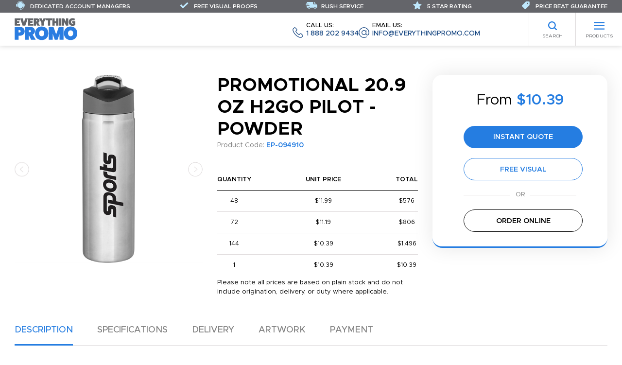

--- FILE ---
content_type: text/html; charset=UTF-8
request_url: https://www.everythingpromo.com/20-9-oz-h2go-pilot-powder
body_size: 41660
content:








<!DOCTYPE html>
<html lang="en_US">
<head>
    <title>Promotional 20.9 oz H2go Pilot - Powder | Everything Promo</title>
    <meta charset="utf-8" />
    <meta name="viewport" content="width=device-width, initial-scale=1.0, user-scalable=yes" />
    <meta name="robots" content="index,follow" />

    
            <link rel="canonical" href="https://www.everythingpromo.com/20-9-oz-h2go-pilot-powder" />
    
            <link rel="stylesheet" href="https://www.everythingpromo.com/assets/frontend/css/all.css?v=6" />
    
                        <script type="application/ld+json">
                {"@context":"https://schema.org/","@type":"WebPage","@id":"https://www.everythingpromo.com/20-9-oz-h2go-pilot-powder","url":"https://www.everythingpromo.com/20-9-oz-h2go-pilot-powder","name":"20.9 oz H2go Pilot - Powder","inLanguage":"en_US","isPartOf":{"@id":"https://www.everythingpromo.com#website"}}
            </script>
                    <script type="application/ld+json">
                {"@context":"https://schema.org/","@type":"Product","@id":"https://www.everythingpromo.com/20-9-oz-h2go-pilot-powder#product","name":"20.9 oz H2go Pilot - Powder","description":"20.9 oz double wall 18/8 stainless steel thermal tumbler with copper vacuum insulation, threaded lid, one-touch push-button flip-up spout, inner soft straw, carrying handle, and powder coated finish. Hand wash recommended. Do not microwave. 10 3/4\" h x 3 1/8\" w. 620 mL.","sku":"EP-094910","mpn":"EP-094910","brand":{"@type":"brand","name":"Everything Promo"},"isRelatedTo":{"@type":"Service","@id":"https://www.everythingpromo.com#CustomPromoService"},"image":["https://api.asicentral.com/v1/media/44411150?size=large","https://api.asicentral.com/v1/media/44411151?size=large","https://api.asicentral.com/v1/media/44411152?size=large","https://api.asicentral.com/v1/media/44411153?size=large","https://api.asicentral.com/v1/media/44411154?size=large","https://api.asicentral.com/v1/media/44411155?size=large"],"offers":[{"@type":"Offer","url":"https://www.everythingpromo.com/20-9-oz-h2go-pilot-powder","eligibleQuantity":1,"priceCurrency":"USD","price":10.39,"priceValidUntil":"2026-01-25","itemCondition":"https://schema.org/NewCondition","availability":"http://schema.org/InStock","sku":"EP-094910","mpn":"EP-094910","seller":{"@id":"https://www.everythingpromo.com#organization"}},{"@type":"Offer","url":"https://www.everythingpromo.com/20-9-oz-h2go-pilot-powder","eligibleQuantity":48,"priceCurrency":"USD","price":11.99,"priceValidUntil":"2026-01-25","itemCondition":"https://schema.org/NewCondition","availability":"http://schema.org/InStock","sku":"EP-094910","mpn":"EP-094910","seller":{"@id":"https://www.everythingpromo.com#organization"}},{"@type":"Offer","url":"https://www.everythingpromo.com/20-9-oz-h2go-pilot-powder","eligibleQuantity":72,"priceCurrency":"USD","price":11.19,"priceValidUntil":"2026-01-25","itemCondition":"https://schema.org/NewCondition","availability":"http://schema.org/InStock","sku":"EP-094910","mpn":"EP-094910","seller":{"@id":"https://www.everythingpromo.com#organization"}},{"@type":"Offer","url":"https://www.everythingpromo.com/20-9-oz-h2go-pilot-powder","eligibleQuantity":144,"priceCurrency":"USD","price":10.39,"priceValidUntil":"2026-01-25","itemCondition":"https://schema.org/NewCondition","availability":"http://schema.org/InStock","sku":"EP-094910","mpn":"EP-094910","seller":{"@id":"https://www.everythingpromo.com#organization"}}]}
            </script>
            
    <!-- Global site tag (gtag.js) - Google Analytics -->
<script async src="https://www.googletagmanager.com/gtag/js?id=UA-193012637-1"></script>
<script>
    window.dataLayer = window.dataLayer || [];
    function gtag(){dataLayer.push(arguments);}
    gtag('js', new Date());
    gtag('config', 'UA-193012637-1');
    gtag('config', 'AW-395778294');
</script>
<script> (function(w,d,t,r,u) { var f,n,i; w[u]=w[u]||[],f=function() { var o={ti:"295021298", enableAutoSpaTracking: true}; o.q=w[u],w[u]=new UET(o),w[u].push("pageLoad") }, n=d.createElement(t),n.src=r,n.async=1,n.onload=n.onreadystatechange=function() { var s=this.readyState; s&&s!=="loaded"&&s!=="complete"||(f(),n.onload=n.onreadystatechange=null) }, i=d.getElementsByTagName(t)[0],i.parentNode.insertBefore(n,i) }) (window,document,"script","//bat.bing.com/bat.js","uetq"); </script>

    </head>
<body class="">

    

    <header class="header">
    <div class="header-wrap">
        <div class="header__logo">
            <a href="/" aria-label="Home"><svg class="svg svg-logo"><use href="#svg-logo"></use></svg></a>
        </div>
        <ul class="nav-top">
                    <li class="nav-top__item"><a href="https://www.everythingpromo.com">Home</a></li>
                    <li class="nav-top__item"><a href="https://www.everythingpromo.com/about">About</a></li>
                    <li class="nav-top__item"><a href="https://www.everythingpromo.com/blog/">Blog</a></li>
                    <li class="nav-top__item"><a href="https://www.everythingpromo.com/colors">Available Colors</a></li>
                    <li class="nav-top__item"><a href="https://www.everythingpromo.com/contact">Contact</a></li>
            </ul>

        <ul class="nav-contact">
    <li class="nav-contact__item">
        <a href="tel:+18882029434">
            <svg class="svg svg-phone"><use href="#svg-phone"></use></svg>
            <span class="nav-contact__label">Call us:</span>
            1 888 202 9434
        </a>
    </li>
    <li class="nav-contact__item">
        <a href="/cdn-cgi/l/email-protection#751c1b131a35100310070c011d1c1b1205071a181a5b161a18">
            <svg class="svg svg-email"><use href="#svg-email"></use></svg>
            <span class="nav-contact__label">Email us:</span>
            <span class="__cf_email__" data-cfemail="3c55525a537c594a594e45485455525b4c4e535153125f5351">[email&#160;protected]</span>
        </a>
    </li>
</ul>
    </div>
    <nav class="header__nav">
        <ul class="nav-categories" id="nav-categories">
    <li class="columns has-children"><a href="https://www.everythingpromo.com/best-sellers">Best Sellers </a>
                    <div class="nav-categories__sub-menu">
                <a href="#" class="nav-categories__back">Back to Main Menu</a>
                <p class="nav-categories__sub-heading"><a href="https://www.everythingpromo.com/best-sellers">Best Sellers </a></p>
                <ul class="">
                    <li class=" has-children"><a href="https://www.everythingpromo.com/best-sellers/best-sellers">Best Sellers</a>
                    <div class="nav-categories__sub-menu">
                <a href="#" class="nav-categories__back">Back to Best Sellers </a>
                <p class="nav-categories__sub-heading"><a href="https://www.everythingpromo.com/best-sellers/best-sellers">Best Sellers</a></p>
                <ul class="">
                    <li ><a href="https://www.everythingpromo.com/best-sellers/best-sellers/stationery">Stationery</a>
            </li>
            <li ><a href="https://www.everythingpromo.com/best-sellers/best-sellers/drinkware">Drinkware</a>
            </li>
            <li ><a href="https://www.everythingpromo.com/best-sellers/best-sellers/bags">Bags</a>
            </li>
            <li ><a href="https://www.everythingpromo.com/best-sellers/best-sellers/bandanas-masks">Bandanas &amp; Masks</a>
            </li>
            <li ><a href="https://www.everythingpromo.com/best-sellers/best-sellers/other">Other</a>
            </li>
                </ul>
            </div>
            </li>
                </ul>
            </div>
            </li>
            <li class="columns has-children"><a href="https://www.everythingpromo.com/pens">Pens</a>
                    <div class="nav-categories__sub-menu">
                <a href="#" class="nav-categories__back">Back to Main Menu</a>
                <p class="nav-categories__sub-heading"><a href="https://www.everythingpromo.com/pens">Pens</a></p>
                <ul class="">
                    <li class=" has-children"><a href="https://www.everythingpromo.com/pens/plastic">Plastic Pens</a>
                    <div class="nav-categories__sub-menu">
                <a href="#" class="nav-categories__back">Back to Pens</a>
                <p class="nav-categories__sub-heading"><a href="https://www.everythingpromo.com/pens/plastic">Plastic Pens</a></p>
                <ul class="">
                    <li ><a href="https://www.everythingpromo.com/pens/plastic/ball-pens">Ballpoint Pens</a>
            </li>
            <li ><a href="https://www.everythingpromo.com/pens/plastic/stylus-multifunctional">Stylus Pens</a>
            </li>
            <li ><a href="https://www.everythingpromo.com/pens/plastic/banner-pens">Banner Pens</a>
            </li>
            <li ><a href="https://www.everythingpromo.com/pens/plastic/wooden-pens">Wooden Pens</a>
            </li>
            <li ><a href="https://www.everythingpromo.com/pens/plastic/highlighter-pens">Highlighter &amp; Marker Pens</a>
            </li>
                </ul>
            </div>
            </li>
            <li class=" has-children"><a href="https://www.everythingpromo.com/pens/metal-pens">Metal Pens</a>
                    <div class="nav-categories__sub-menu">
                <a href="#" class="nav-categories__back">Back to Pens</a>
                <p class="nav-categories__sub-heading"><a href="https://www.everythingpromo.com/pens/metal-pens">Metal Pens</a></p>
                <ul class="">
                    <li ><a href="https://www.everythingpromo.com/pens/metal-pens/laser">Ballpoint Pens</a>
            </li>
            <li ><a href="https://www.everythingpromo.com/pens/metal-pens/multi-function">Multi-Function</a>
            </li>
            <li ><a href="https://www.everythingpromo.com/pens/metal-pens/stylus">Stylus </a>
            </li>
            <li ><a href="https://www.everythingpromo.com/pens/metal-pens/led-pens">LED </a>
            </li>
                </ul>
            </div>
            </li>
            <li class=" has-children"><a href="https://www.everythingpromo.com/pens/executive-corporate">Corporate Pens</a>
                    <div class="nav-categories__sub-menu">
                <a href="#" class="nav-categories__back">Back to Pens</a>
                <p class="nav-categories__sub-heading"><a href="https://www.everythingpromo.com/pens/executive-corporate">Corporate Pens</a></p>
                <ul class="">
                    <li ><a href="https://www.everythingpromo.com/pens/executive-corporate/gift-sets">Gift Sets</a>
            </li>
            <li ><a href="https://www.everythingpromo.com/pens/executive-corporate/rollerball">Rollerball</a>
            </li>
            <li ><a href="https://www.everythingpromo.com/pens/executive-corporate/fountain">Fountain</a>
            </li>
            <li ><a href="https://www.everythingpromo.com/pens/executive-corporate/leather">Leather</a>
            </li>
            <li ><a href="https://www.everythingpromo.com/pens/executive-corporate/display-boxes">Display Boxes</a>
            </li>
                </ul>
            </div>
            </li>
            <li class=" has-children"><a href="https://www.everythingpromo.com/pens/pencils">Pencils</a>
                    <div class="nav-categories__sub-menu">
                <a href="#" class="nav-categories__back">Back to Pens</a>
                <p class="nav-categories__sub-heading"><a href="https://www.everythingpromo.com/pens/pencils">Pencils</a></p>
                <ul class="">
                    <li ><a href="https://www.everythingpromo.com/pens/pencils/standard">Standard</a>
            </li>
            <li ><a href="https://www.everythingpromo.com/pens/pencils/mechanical">Mechanical</a>
            </li>
            <li ><a href="https://www.everythingpromo.com/pens/pencils/carpenter-pencils">Carpenter Pencils</a>
            </li>
            <li ><a href="https://www.everythingpromo.com/pens/pencils/colouring-crayons">Colouring &amp; Crayons</a>
            </li>
            <li ><a href="https://www.everythingpromo.com/pens/pencils/pencil-cases">Pencil Cases</a>
            </li>
                </ul>
            </div>
            </li>
                </ul>
            </div>
            </li>
            <li class="columns has-children"><a href="https://www.everythingpromo.com/promotional-drinkware">Drinkware</a>
                    <div class="nav-categories__sub-menu">
                <a href="#" class="nav-categories__back">Back to Main Menu</a>
                <p class="nav-categories__sub-heading"><a href="https://www.everythingpromo.com/promotional-drinkware">Drinkware</a></p>
                <ul class="">
                    <li class=" has-children"><a href="https://www.everythingpromo.com/promotional-drinkware/mugs">Mugs</a>
                    <div class="nav-categories__sub-menu">
                <a href="#" class="nav-categories__back">Back to Drinkware</a>
                <p class="nav-categories__sub-heading"><a href="https://www.everythingpromo.com/promotional-drinkware/mugs">Mugs</a></p>
                <ul class="">
                    <li ><a href="https://www.everythingpromo.com/promotional-drinkware/mugs/ceramic">Ceramic Mugs</a>
            </li>
            <li ><a href="https://www.everythingpromo.com/promotional-drinkware/mugs/metal-mugs">Metal Mugs</a>
            </li>
            <li ><a href="https://www.everythingpromo.com/promotional-drinkware/mugs/enamel-mugs">Enamel Mugs </a>
            </li>
            <li ><a href="https://www.everythingpromo.com/promotional-drinkware/mugs/campfire-mug">Campfire Mug</a>
            </li>
                </ul>
            </div>
            </li>
            <li class=" has-children"><a href="https://www.everythingpromo.com/promotional-drinkware/travel">Travel</a>
                    <div class="nav-categories__sub-menu">
                <a href="#" class="nav-categories__back">Back to Drinkware</a>
                <p class="nav-categories__sub-heading"><a href="https://www.everythingpromo.com/promotional-drinkware/travel">Travel</a></p>
                <ul class="">
                    <li ><a href="https://www.everythingpromo.com/promotional-drinkware/travel/tumblers">Tumblers</a>
            </li>
            <li ><a href="https://www.everythingpromo.com/promotional-drinkware/travel/travel-mugs">Travel Mugs</a>
            </li>
            <li ><a href="https://www.everythingpromo.com/promotional-drinkware/travel/vacuum-flasks-bottles">Vacuum Flasks &amp; Bottles </a>
            </li>
            <li ><a href="https://www.everythingpromo.com/promotional-drinkware/travel/plastic-cups">Plastic Cups &amp; Paper Cups </a>
            </li>
                </ul>
            </div>
            </li>
            <li class=" has-children"><a href="https://www.everythingpromo.com/promotional-drinkware/bottles">Bottles</a>
                    <div class="nav-categories__sub-menu">
                <a href="#" class="nav-categories__back">Back to Drinkware</a>
                <p class="nav-categories__sub-heading"><a href="https://www.everythingpromo.com/promotional-drinkware/bottles">Bottles</a></p>
                <ul class="">
                    <li ><a href="https://www.everythingpromo.com/promotional-drinkware/bottles/sports-bottles">Sports/Metal Bottles</a>
            </li>
            <li ><a href="https://www.everythingpromo.com/promotional-drinkware/bottles/growlers">Growlers</a>
            </li>
            <li ><a href="https://www.everythingpromo.com/promotional-drinkware/bottles/fruit-infusers">Fruit Infusers</a>
            </li>
                </ul>
            </div>
            </li>
            <li class=" has-children"><a href="https://www.everythingpromo.com/promotional-drinkware/bar-glassware">Bar &amp; Glassware</a>
                    <div class="nav-categories__sub-menu">
                <a href="#" class="nav-categories__back">Back to Drinkware</a>
                <p class="nav-categories__sub-heading"><a href="https://www.everythingpromo.com/promotional-drinkware/bar-glassware">Bar &amp; Glassware</a></p>
                <ul class="">
                    <li ><a href="https://www.everythingpromo.com/promotional-drinkware/bar-glassware/beer-glasses">Drink &amp; Shot Glasses</a>
            </li>
            <li ><a href="https://www.everythingpromo.com/promotional-drinkware/bar-glassware/mason-jars">Mason Jars</a>
            </li>
            <li ><a href="https://www.everythingpromo.com/promotional-drinkware/bar-glassware/hip-flasks">Hip Flasks</a>
            </li>
            <li ><a href="https://www.everythingpromo.com/promotional-drinkware/bar-glassware/pint-stein-glasses">Pint &amp; Stein Glasses</a>
            </li>
                </ul>
            </div>
            </li>
            <li class=" has-children"><a href="https://www.everythingpromo.com/promotional-drinkware/accessories">Accessories</a>
                    <div class="nav-categories__sub-menu">
                <a href="#" class="nav-categories__back">Back to Drinkware</a>
                <p class="nav-categories__sub-heading"><a href="https://www.everythingpromo.com/promotional-drinkware/accessories">Accessories</a></p>
                <ul class="">
                    <li ><a href="https://www.everythingpromo.com/promotional-drinkware/accessories/can-coolers-koozies">Can Coolers &amp; Koozies</a>
            </li>
            <li ><a href="https://www.everythingpromo.com/promotional-drinkware/accessories/bar-accessories">Bar Accessories</a>
            </li>
            <li ><a href="https://www.everythingpromo.com/promotional-drinkware/accessories/ice-cubes">Ice Cubes</a>
            </li>
            <li ><a href="https://www.everythingpromo.com/promotional-drinkware/accessories/stadium-cups">Stadium Cups </a>
            </li>
            <li ><a href="https://www.everythingpromo.com/promotional-drinkware/accessories/wine-products">Wine Products </a>
            </li>
            <li ><a href="https://www.everythingpromo.com/promotional-drinkware/accessories/straws">Straws</a>
            </li>
                </ul>
            </div>
            </li>
                </ul>
            </div>
            </li>
            <li class="columns has-children"><a href="https://www.everythingpromo.com/promotional-bags">Bags</a>
                    <div class="nav-categories__sub-menu">
                <a href="#" class="nav-categories__back">Back to Main Menu</a>
                <p class="nav-categories__sub-heading"><a href="https://www.everythingpromo.com/promotional-bags">Bags</a></p>
                <ul class="">
                    <li class=" has-children"><a href="https://www.everythingpromo.com/promotional-bags/shopping-bags">Shopping Bags</a>
                    <div class="nav-categories__sub-menu">
                <a href="#" class="nav-categories__back">Back to Bags</a>
                <p class="nav-categories__sub-heading"><a href="https://www.everythingpromo.com/promotional-bags/shopping-bags">Shopping Bags</a></p>
                <ul class="">
                    <li ><a href="https://www.everythingpromo.com/promotional-bags/shopping-bags/cotton-shopper-tote">Cotton Bags</a>
            </li>
            <li ><a href="https://www.everythingpromo.com/promotional-bags/shopping-bags/canvas">Canvas Bags</a>
            </li>
            <li ><a href="https://www.everythingpromo.com/promotional-bags/shopping-bags/jute">Jute Bags</a>
            </li>
            <li ><a href="https://www.everythingpromo.com/promotional-bags/shopping-bags/non-woven">Non-Woven Bags</a>
            </li>
            <li ><a href="https://www.everythingpromo.com/promotional-bags/shopping-bags/paper">Paper Bags</a>
            </li>
            <li ><a href="https://www.everythingpromo.com/promotional-bags/shopping-bags/foldable">Foldable Bags</a>
            </li>
            <li ><a href="https://www.everythingpromo.com/promotional-bags/shopping-bags/plastic">Plastic Bags</a>
            </li>
                </ul>
            </div>
            </li>
            <li class=" has-children"><a href="https://www.everythingpromo.com/promotional-bags/leisure-sports">Leisure &amp; Sports </a>
                    <div class="nav-categories__sub-menu">
                <a href="#" class="nav-categories__back">Back to Bags</a>
                <p class="nav-categories__sub-heading"><a href="https://www.everythingpromo.com/promotional-bags/leisure-sports">Leisure &amp; Sports </a></p>
                <ul class="">
                    <li ><a href="https://www.everythingpromo.com/promotional-bags/leisure-sports/cooler-bags">Cooler Bags</a>
            </li>
            <li ><a href="https://www.everythingpromo.com/promotional-bags/leisure-sports/stadium-bags">Stadium Bags</a>
            </li>
            <li ><a href="https://www.everythingpromo.com/promotional-bags/leisure-sports/waist-bags">Waist Bags</a>
            </li>
            <li ><a href="https://www.everythingpromo.com/promotional-bags/leisure-sports/boot-bags">Shoe Bags</a>
            </li>
            <li ><a href="https://www.everythingpromo.com/promotional-bags/leisure-sports/trolley-bags">Trolley Bags</a>
            </li>
            <li ><a href="https://www.everythingpromo.com/promotional-bags/leisure-sports/toiletry-bags">Toiletry Bags</a>
            </li>
                </ul>
            </div>
            </li>
            <li class=" has-children"><a href="https://www.everythingpromo.com/promotional-bags/backpacks">Backpacks</a>
                    <div class="nav-categories__sub-menu">
                <a href="#" class="nav-categories__back">Back to Bags</a>
                <p class="nav-categories__sub-heading"><a href="https://www.everythingpromo.com/promotional-bags/backpacks">Backpacks</a></p>
                <ul class="">
                    <li ><a href="https://www.everythingpromo.com/promotional-bags/backpacks/backpacks">Backpacks</a>
            </li>
            <li ><a href="https://www.everythingpromo.com/promotional-bags/backpacks/rucksacks">Rucksacks</a>
            </li>
            <li ><a href="https://www.everythingpromo.com/promotional-bags/backpacks/duffle-bags">Duffle Bags</a>
            </li>
            <li ><a href="https://www.everythingpromo.com/promotional-bags/backpacks/drawstring">Drawstring Bags</a>
            </li>
                </ul>
            </div>
            </li>
            <li class=" has-children"><a href="https://www.everythingpromo.com/promotional-bags/business">Business</a>
                    <div class="nav-categories__sub-menu">
                <a href="#" class="nav-categories__back">Back to Bags</a>
                <p class="nav-categories__sub-heading"><a href="https://www.everythingpromo.com/promotional-bags/business">Business</a></p>
                <ul class="">
                    <li ><a href="https://www.everythingpromo.com/promotional-bags/business/messenger-bags">Messenger Bag</a>
            </li>
            <li ><a href="https://www.everythingpromo.com/promotional-bags/business/laptop-tablet">Laptop &amp; Tablet Bags &amp; Sleeves</a>
            </li>
            <li ><a href="https://www.everythingpromo.com/promotional-bags/business/document-bags">Document &amp; Conference</a>
            </li>
            <li ><a href="https://www.everythingpromo.com/promotional-bags/business/travel-bags">Travel Bag</a>
            </li>
            <li ><a href="https://www.everythingpromo.com/promotional-bags/business/wallet-purses">Wallet &amp; Purses</a>
            </li>
            <li ><a href="https://www.everythingpromo.com/promotional-bags/business/luggage-tags">Luggage Tags</a>
            </li>
                </ul>
            </div>
            </li>
                </ul>
            </div>
            </li>
            <li class="columns has-children"><a href="https://www.everythingpromo.com/leisure">Leisure</a>
                    <div class="nav-categories__sub-menu">
                <a href="#" class="nav-categories__back">Back to Main Menu</a>
                <p class="nav-categories__sub-heading"><a href="https://www.everythingpromo.com/leisure">Leisure</a></p>
                <ul class="">
                    <li class=" has-children"><a href="https://www.everythingpromo.com/leisure/sports">Sports</a>
                    <div class="nav-categories__sub-menu">
                <a href="#" class="nav-categories__back">Back to Leisure</a>
                <p class="nav-categories__sub-heading"><a href="https://www.everythingpromo.com/leisure/sports">Sports</a></p>
                <ul class="">
                    <li ><a href="https://www.everythingpromo.com/leisure/sports/basketball-products">Basketball</a>
            </li>
            <li ><a href="https://www.everythingpromo.com/leisure/sports/football">Football</a>
            </li>
            <li ><a href="https://www.everythingpromo.com/leisure/sports/baseball">Baseball</a>
            </li>
            <li ><a href="https://www.everythingpromo.com/leisure/sports/hockey">Hockey</a>
            </li>
            <li ><a href="https://www.everythingpromo.com/leisure/sports/soccer">Soccer</a>
            </li>
            <li ><a href="https://www.everythingpromo.com/leisure/sports/noise-makers">Noise Makers</a>
            </li>
            <li ><a href="https://www.everythingpromo.com/leisure/sports/seat-cushions">Seat Cushions</a>
            </li>
            <li ><a href="https://www.everythingpromo.com/leisure/sports/other">Other</a>
            </li>
                </ul>
            </div>
            </li>
            <li class=" has-children"><a href="https://www.everythingpromo.com/leisure/umbrellas">Umbrellas</a>
                    <div class="nav-categories__sub-menu">
                <a href="#" class="nav-categories__back">Back to Leisure</a>
                <p class="nav-categories__sub-heading"><a href="https://www.everythingpromo.com/leisure/umbrellas">Umbrellas</a></p>
                <ul class="">
                    <li ><a href="https://www.everythingpromo.com/leisure/umbrellas/best-sellers">Best Sellers</a>
            </li>
            <li ><a href="https://www.everythingpromo.com/leisure/umbrellas/budget-umbrellas">Budget Umbrellas</a>
            </li>
            <li ><a href="https://www.everythingpromo.com/leisure/umbrellas/telescopic">Telescopic</a>
            </li>
            <li ><a href="https://www.everythingpromo.com/leisure/umbrellas/golf">Golf</a>
            </li>
            <li ><a href="https://www.everythingpromo.com/leisure/umbrellas/parasols">Parasols</a>
            </li>
                </ul>
            </div>
            </li>
            <li class=" has-children"><a href="https://www.everythingpromo.com/leisure/golf-cat">Golf</a>
                    <div class="nav-categories__sub-menu">
                <a href="#" class="nav-categories__back">Back to Leisure</a>
                <p class="nav-categories__sub-heading"><a href="https://www.everythingpromo.com/leisure/golf-cat">Golf</a></p>
                <ul class="">
                    <li ><a href="https://www.everythingpromo.com/leisure/golf-cat/balls">Golf Balls</a>
            </li>
            <li ><a href="https://www.everythingpromo.com/leisure/golf-cat/tee-s-and-markers">Tee&#039;s and Markers</a>
            </li>
            <li ><a href="https://www.everythingpromo.com/leisure/golf-cat/printed-golf-balls">Printed Golf Balls</a>
            </li>
            <li ><a href="https://www.everythingpromo.com/leisure/golf-cat/gift-packs">Gift Packs</a>
            </li>
            <li ><a href="https://www.everythingpromo.com/leisure/golf-cat/accessories">Accessories</a>
            </li>
            <li ><a href="https://www.everythingpromo.com/leisure/golf-cat/apparel">Apparel</a>
            </li>
                </ul>
            </div>
            </li>
            <li class=" has-children"><a href="https://www.everythingpromo.com/leisure/homeware">Homeware</a>
                    <div class="nav-categories__sub-menu">
                <a href="#" class="nav-categories__back">Back to Leisure</a>
                <p class="nav-categories__sub-heading"><a href="https://www.everythingpromo.com/leisure/homeware">Homeware</a></p>
                <ul class="">
                    <li ><a href="https://www.everythingpromo.com/leisure/homeware/living">Living/Home</a>
            </li>
            <li ><a href="https://www.everythingpromo.com/leisure/homeware/kitchenware">Kitchenware</a>
            </li>
            <li ><a href="https://www.everythingpromo.com/leisure/homeware/bathroom">Bathroom</a>
            </li>
            <li ><a href="https://www.everythingpromo.com/leisure/homeware/garden">Garden</a>
            </li>
            <li ><a href="https://www.everythingpromo.com/leisure/homeware/beauty-products">Beauty &amp; Health</a>
            </li>
                </ul>
            </div>
            </li>
            <li class=" has-children"><a href="https://www.everythingpromo.com/leisure/outdoor">Outdoor</a>
                    <div class="nav-categories__sub-menu">
                <a href="#" class="nav-categories__back">Back to Leisure</a>
                <p class="nav-categories__sub-heading"><a href="https://www.everythingpromo.com/leisure/outdoor">Outdoor</a></p>
                <ul class="">
                    <li ><a href="https://www.everythingpromo.com/leisure/outdoor/chairs">Chairs</a>
            </li>
            <li ><a href="https://www.everythingpromo.com/leisure/outdoor/leisure-and-fun">Leisure and Fun</a>
            </li>
            <li ><a href="https://www.everythingpromo.com/leisure/outdoor/cycling">Cycling</a>
            </li>
            <li ><a href="https://www.everythingpromo.com/leisure/outdoor/camping-picnic">Camping</a>
            </li>
            <li ><a href="https://www.everythingpromo.com/leisure/outdoor/beach-toys-tools">Beach</a>
            </li>
                </ul>
            </div>
            </li>
            <li class=" has-children"><a href="https://www.everythingpromo.com/leisure/auto">Auto</a>
                    <div class="nav-categories__sub-menu">
                <a href="#" class="nav-categories__back">Back to Leisure</a>
                <p class="nav-categories__sub-heading"><a href="https://www.everythingpromo.com/leisure/auto">Auto</a></p>
                <ul class="">
                    <li ><a href="https://www.everythingpromo.com/leisure/auto/sun-shades">Sun Shades </a>
            </li>
            <li ><a href="https://www.everythingpromo.com/leisure/auto/ice-scrapers">Ice Scrapers</a>
            </li>
            <li ><a href="https://www.everythingpromo.com/leisure/auto/promotional-air-fresheners">Air Fresheners</a>
            </li>
            <li ><a href="https://www.everythingpromo.com/leisure/auto/car-accessories">Car Accessories </a>
            </li>
            <li ><a href="https://www.everythingpromo.com/leisure/auto/car-chargers">Car Chargers</a>
            </li>
                </ul>
            </div>
            </li>
            <li class=" has-children"><a href="https://www.everythingpromo.com/leisure/practical">Practical</a>
                    <div class="nav-categories__sub-menu">
                <a href="#" class="nav-categories__back">Back to Leisure</a>
                <p class="nav-categories__sub-heading"><a href="https://www.everythingpromo.com/leisure/practical">Practical</a></p>
                <ul class="">
                    <li ><a href="https://www.everythingpromo.com/leisure/practical/tape-measures">Tape Measures</a>
            </li>
            <li ><a href="https://www.everythingpromo.com/leisure/practical/flashlights">Flashlights</a>
            </li>
            <li ><a href="https://www.everythingpromo.com/leisure/practical/lighters-ashtrays">Lighters &amp; Ashtrays</a>
            </li>
            <li ><a href="https://www.everythingpromo.com/leisure/practical/promotional-bottle-openers">Bottle Openers</a>
            </li>
            <li ><a href="https://www.everythingpromo.com/leisure/practical/tools">Tools</a>
            </li>
            <li ><a href="https://www.everythingpromo.com/leisure/practical/cigars-acessories">Cigars &amp; Accessories </a>
            </li>
                </ul>
            </div>
            </li>
                </ul>
            </div>
            </li>
            <li class="columns has-children"><a href="https://www.everythingpromo.com/event-giveaways">Events &amp; Giveaways</a>
                    <div class="nav-categories__sub-menu">
                <a href="#" class="nav-categories__back">Back to Main Menu</a>
                <p class="nav-categories__sub-heading"><a href="https://www.everythingpromo.com/event-giveaways">Events &amp; Giveaways</a></p>
                <ul class="">
                    <li class=" has-children"><a href="https://www.everythingpromo.com/event-giveaways/novelty-foam">Novelty &amp; Foam </a>
                    <div class="nav-categories__sub-menu">
                <a href="#" class="nav-categories__back">Back to Events &amp; Giveaways</a>
                <p class="nav-categories__sub-heading"><a href="https://www.everythingpromo.com/event-giveaways/novelty-foam">Novelty &amp; Foam </a></p>
                <ul class="">
                    <li ><a href="https://www.everythingpromo.com/event-giveaways/novelty-foam/portable-fans">Handheld Fans</a>
            </li>
            <li ><a href="https://www.everythingpromo.com/event-giveaways/novelty-foam/fun-games-puzzles">Fun, Games &amp; Puzzles </a>
            </li>
            <li ><a href="https://www.everythingpromo.com/event-giveaways/novelty-foam/promotional-cape">Capes</a>
            </li>
            <li ><a href="https://www.everythingpromo.com/event-giveaways/novelty-foam/light-up">Light Up</a>
            </li>
            <li ><a href="https://www.everythingpromo.com/event-giveaways/novelty-foam/foam-hands">Foam Hands </a>
            </li>
            <li ><a href="https://www.everythingpromo.com/event-giveaways/novelty-foam/foam-products">Foam Products </a>
            </li>
            <li ><a href="https://www.everythingpromo.com/event-giveaways/novelty-foam/other">Other</a>
            </li>
                </ul>
            </div>
            </li>
            <li class=" has-children"><a href="https://www.everythingpromo.com/event-giveaways/stress-toys">Stress Toys </a>
                    <div class="nav-categories__sub-menu">
                <a href="#" class="nav-categories__back">Back to Events &amp; Giveaways</a>
                <p class="nav-categories__sub-heading"><a href="https://www.everythingpromo.com/event-giveaways/stress-toys">Stress Toys </a></p>
                <ul class="">
                    <li ><a href="https://www.everythingpromo.com/event-giveaways/stress-toys/stress-balls">Stress Balls</a>
            </li>
            <li ><a href="https://www.everythingpromo.com/event-giveaways/stress-toys/stress-animals">Stress Animals</a>
            </li>
            <li ><a href="https://www.everythingpromo.com/event-giveaways/stress-toys/other">Other</a>
            </li>
                </ul>
            </div>
            </li>
            <li class=" has-children"><a href="https://www.everythingpromo.com/event-giveaways/lanyards-wristbands">Lanyards &amp; Wristbands</a>
                    <div class="nav-categories__sub-menu">
                <a href="#" class="nav-categories__back">Back to Events &amp; Giveaways</a>
                <p class="nav-categories__sub-heading"><a href="https://www.everythingpromo.com/event-giveaways/lanyards-wristbands">Lanyards &amp; Wristbands</a></p>
                <ul class="">
                    <li ><a href="https://www.everythingpromo.com/event-giveaways/lanyards-wristbands/custom-printed-lanyards">Lanyards</a>
            </li>
            <li ><a href="https://www.everythingpromo.com/event-giveaways/lanyards-wristbands/promotional-badge-holder">Badge Holder/Reel</a>
            </li>
            <li ><a href="https://www.everythingpromo.com/event-giveaways/lanyards-wristbands/wristbands">Wristbands</a>
            </li>
                </ul>
            </div>
            </li>
            <li class=" has-children"><a href="https://www.everythingpromo.com/event-giveaways/food-drinks">Food &amp; Drinks</a>
                    <div class="nav-categories__sub-menu">
                <a href="#" class="nav-categories__back">Back to Events &amp; Giveaways</a>
                <p class="nav-categories__sub-heading"><a href="https://www.everythingpromo.com/event-giveaways/food-drinks">Food &amp; Drinks</a></p>
                <ul class="">
                    <li ><a href="https://www.everythingpromo.com/event-giveaways/food-drinks/mints-candy">Mints &amp; Candy</a>
            </li>
            <li ><a href="https://www.everythingpromo.com/event-giveaways/food-drinks/chocolate">Chocolate</a>
            </li>
            <li ><a href="https://www.everythingpromo.com/event-giveaways/food-drinks/biscuits-cookies">Cookies</a>
            </li>
            <li ><a href="https://www.everythingpromo.com/event-giveaways/food-drinks/popcorn">Popcorn</a>
            </li>
            <li ><a href="https://www.everythingpromo.com/event-giveaways/food-drinks/drinks">Drinks</a>
            </li>
                </ul>
            </div>
            </li>
            <li class=" has-children"><a href="https://www.everythingpromo.com/event-giveaways/display">Display</a>
                    <div class="nav-categories__sub-menu">
                <a href="#" class="nav-categories__back">Back to Events &amp; Giveaways</a>
                <p class="nav-categories__sub-heading"><a href="https://www.everythingpromo.com/event-giveaways/display">Display</a></p>
                <ul class="">
                    <li ><a href="https://www.everythingpromo.com/event-giveaways/display/balloons">Balloons</a>
            </li>
            <li ><a href="https://www.everythingpromo.com/event-giveaways/display/flags">Flags</a>
            </li>
            <li ><a href="https://www.everythingpromo.com/event-giveaways/display/banners">Banners</a>
            </li>
            <li ><a href="https://www.everythingpromo.com/event-giveaways/display/table-covers">Table Covers</a>
            </li>
            <li ><a href="https://www.everythingpromo.com/event-giveaways/display/tent">Tent</a>
            </li>
            <li ><a href="https://www.everythingpromo.com/event-giveaways/display/inflatables">Inflatables</a>
            </li>
            <li ><a href="https://www.everythingpromo.com/event-giveaways/display/led">LED</a>
            </li>
                </ul>
            </div>
            </li>
            <li class=" has-children"><a href="https://www.everythingpromo.com/event-giveaways/other">Other</a>
                    <div class="nav-categories__sub-menu">
                <a href="#" class="nav-categories__back">Back to Events &amp; Giveaways</a>
                <p class="nav-categories__sub-heading"><a href="https://www.everythingpromo.com/event-giveaways/other">Other</a></p>
                <ul class="">
                    <li ><a href="https://www.everythingpromo.com/event-giveaways/other/teddy-bears">Teddy Bears &amp; Plush</a>
            </li>
            <li ><a href="https://www.everythingpromo.com/event-giveaways/other/magnets">Magnets</a>
            </li>
            <li ><a href="https://www.everythingpromo.com/event-giveaways/other/badges">Badges &amp; Medallions</a>
            </li>
            <li ><a href="https://www.everythingpromo.com/event-giveaways/other/luggage-tags">Luggage Tags </a>
            </li>
            <li ><a href="https://www.everythingpromo.com/event-giveaways/other/tattoos">Tattoos</a>
            </li>
                </ul>
            </div>
            </li>
                </ul>
            </div>
            </li>
            <li class="columns has-children"><a href="https://www.everythingpromo.com/keychains">Keychains</a>
                    <div class="nav-categories__sub-menu">
                <a href="#" class="nav-categories__back">Back to Main Menu</a>
                <p class="nav-categories__sub-heading"><a href="https://www.everythingpromo.com/keychains">Keychains</a></p>
                <ul class="">
                    <li class=" has-children"><a href="https://www.everythingpromo.com/keychains/practical">Practical </a>
                    <div class="nav-categories__sub-menu">
                <a href="#" class="nav-categories__back">Back to Keychains</a>
                <p class="nav-categories__sub-heading"><a href="https://www.everythingpromo.com/keychains/practical">Practical </a></p>
                <ul class="">
                    <li ><a href="https://www.everythingpromo.com/keychains/practical/custom-bottle-opener">Bottle Opener </a>
            </li>
            <li ><a href="https://www.everythingpromo.com/keychains/practical/promotional-led-torch">Tools, Led &amp; Torch</a>
            </li>
                </ul>
            </div>
            </li>
            <li class=" has-children"><a href="https://www.everythingpromo.com/keychains/plastic">Plastic</a>
                    <div class="nav-categories__sub-menu">
                <a href="#" class="nav-categories__back">Back to Keychains</a>
                <p class="nav-categories__sub-heading"><a href="https://www.everythingpromo.com/keychains/plastic">Plastic</a></p>
                <ul class="">
                    <li ><a href="https://www.everythingpromo.com/keychains/plastic/plastic-keychains">Plastic Keychains</a>
            </li>
            <li ><a href="https://www.everythingpromo.com/keychains/plastic/novelty-keychains">Novelty Keychains</a>
            </li>
                </ul>
            </div>
            </li>
            <li class=" has-children"><a href="https://www.everythingpromo.com/keychains/other">Other</a>
                    <div class="nav-categories__sub-menu">
                <a href="#" class="nav-categories__back">Back to Keychains</a>
                <p class="nav-categories__sub-heading"><a href="https://www.everythingpromo.com/keychains/other">Other</a></p>
                <ul class="">
                    <li ><a href="https://www.everythingpromo.com/keychains/other/leather">Leather </a>
            </li>
            <li ><a href="https://www.everythingpromo.com/keychains/other/wooden">Wooden</a>
            </li>
            <li ><a href="https://www.everythingpromo.com/keychains/other/metal">Metal</a>
            </li>
            <li ><a href="https://www.everythingpromo.com/keychains/other/embroidery">Embroidery</a>
            </li>
                </ul>
            </div>
            </li>
                </ul>
            </div>
            </li>
            <li class="columns has-children"><a href="https://www.everythingpromo.com/office">Office &amp; Desk</a>
                    <div class="nav-categories__sub-menu">
                <a href="#" class="nav-categories__back">Back to Main Menu</a>
                <p class="nav-categories__sub-heading"><a href="https://www.everythingpromo.com/office">Office &amp; Desk</a></p>
                <ul class="">
                    <li class=" has-children"><a href="https://www.everythingpromo.com/office/desk-items">Desk Items</a>
                    <div class="nav-categories__sub-menu">
                <a href="#" class="nav-categories__back">Back to Office &amp; Desk</a>
                <p class="nav-categories__sub-heading"><a href="https://www.everythingpromo.com/office/desk-items">Desk Items</a></p>
                <ul class="">
                    <li ><a href="https://www.everythingpromo.com/office/desk-items/promotional-calendars">Calendars</a>
            </li>
            <li ><a href="https://www.everythingpromo.com/office/desk-items/calculators">Calculators</a>
            </li>
            <li ><a href="https://www.everythingpromo.com/office/desk-items/binders">Binders/Clipboards</a>
            </li>
            <li ><a href="https://www.everythingpromo.com/office/desk-items/folders-portfolios">Folders/Portfolios</a>
            </li>
            <li ><a href="https://www.everythingpromo.com/office/desk-items/planners">Planners</a>
            </li>
            <li ><a href="https://www.everythingpromo.com/office/desk-items/coasters">Coasters</a>
            </li>
            <li ><a href="https://www.everythingpromo.com/office/desk-items/pen-holders-desk-caddys">Pen Holders &amp; Desk Caddys</a>
            </li>
            <li ><a href="https://www.everythingpromo.com/office/desk-items/paper-weights">Paper Weights</a>
            </li>
            <li ><a href="https://www.everythingpromo.com/office/desk-items/business-card">Business Card</a>
            </li>
                </ul>
            </div>
            </li>
            <li class=" has-children"><a href="https://www.everythingpromo.com/office/notebooks">Notebooks</a>
                    <div class="nav-categories__sub-menu">
                <a href="#" class="nav-categories__back">Back to Office &amp; Desk</a>
                <p class="nav-categories__sub-heading"><a href="https://www.everythingpromo.com/office/notebooks">Notebooks</a></p>
                <ul class="">
                    <li ><a href="https://www.everythingpromo.com/office/notebooks/notebooks">Notebooks</a>
            </li>
            <li ><a href="https://www.everythingpromo.com/office/notebooks/diaries">Journals &amp; Diaries</a>
            </li>
            <li ><a href="https://www.everythingpromo.com/office/notebooks/notepads">Notepads</a>
            </li>
            <li ><a href="https://www.everythingpromo.com/office/notebooks/luxury-executive-notebooks">Luxury/Executive Notebooks</a>
            </li>
                </ul>
            </div>
            </li>
            <li class=" has-children"><a href="https://www.everythingpromo.com/office/paper-products">Paper Products</a>
                    <div class="nav-categories__sub-menu">
                <a href="#" class="nav-categories__back">Back to Office &amp; Desk</a>
                <p class="nav-categories__sub-heading"><a href="https://www.everythingpromo.com/office/paper-products">Paper Products</a></p>
                <ul class="">
                    <li ><a href="https://www.everythingpromo.com/office/paper-products/sticky-notes">Sticky Notes</a>
            </li>
            <li ><a href="https://www.everythingpromo.com/office/paper-products/memo-memo-clips">Memo &amp; Memo Clips</a>
            </li>
            <li ><a href="https://www.everythingpromo.com/office/paper-products/business-cards">Business Cards </a>
            </li>
            <li ><a href="https://www.everythingpromo.com/office/paper-products/promotional-stickers">Stickers</a>
            </li>
            <li ><a href="https://www.everythingpromo.com/office/paper-products/cards-envelopes">Cards/Envelopes</a>
            </li>
                </ul>
            </div>
            </li>
            <li class=" has-children"><a href="https://www.everythingpromo.com/office/stationery">Stationery</a>
                    <div class="nav-categories__sub-menu">
                <a href="#" class="nav-categories__back">Back to Office &amp; Desk</a>
                <p class="nav-categories__sub-heading"><a href="https://www.everythingpromo.com/office/stationery">Stationery</a></p>
                <ul class="">
                    <li ><a href="https://www.everythingpromo.com/office/stationery/sharpeners">Sharpeners</a>
            </li>
            <li ><a href="https://www.everythingpromo.com/office/stationery/rulers">Rulers</a>
            </li>
            <li ><a href="https://www.everythingpromo.com/office/stationery/promotional-erasers">Erasers</a>
            </li>
            <li ><a href="https://www.everythingpromo.com/office/stationery/letter-openers">Letter Openers</a>
            </li>
            <li ><a href="https://www.everythingpromo.com/office/stationery/paper-clips">Paper Clips</a>
            </li>
            <li ><a href="https://www.everythingpromo.com/office/stationery/stationery-sets">Pencil Cases &amp; Stationery Sets</a>
            </li>
            <li ><a href="https://www.everythingpromo.com/office/stationery/custom-bookmarks">Bookmarks</a>
            </li>
                </ul>
            </div>
            </li>
            <li class=" has-children"><a href="https://www.everythingpromo.com/office/awards">Awards</a>
                    <div class="nav-categories__sub-menu">
                <a href="#" class="nav-categories__back">Back to Office &amp; Desk</a>
                <p class="nav-categories__sub-heading"><a href="https://www.everythingpromo.com/office/awards">Awards</a></p>
                <ul class="">
                    <li ><a href="https://www.everythingpromo.com/office/awards/crystal">Crystal</a>
            </li>
            <li ><a href="https://www.everythingpromo.com/office/awards/glass">Glass</a>
            </li>
            <li ><a href="https://www.everythingpromo.com/office/awards/metal">Metal</a>
            </li>
            <li ><a href="https://www.everythingpromo.com/office/awards/wood">Wood</a>
            </li>
                </ul>
            </div>
            </li>
                </ul>
            </div>
            </li>
            <li class="columns has-children"><a href="https://www.everythingpromo.com/usb-tech">USB &amp; Tech</a>
                    <div class="nav-categories__sub-menu">
                <a href="#" class="nav-categories__back">Back to Main Menu</a>
                <p class="nav-categories__sub-heading"><a href="https://www.everythingpromo.com/usb-tech">USB &amp; Tech</a></p>
                <ul class="">
                    <li class=" has-children"><a href="https://www.everythingpromo.com/usb-tech/usb">USB</a>
                    <div class="nav-categories__sub-menu">
                <a href="#" class="nav-categories__back">Back to USB &amp; Tech</a>
                <p class="nav-categories__sub-heading"><a href="https://www.everythingpromo.com/usb-tech/usb">USB</a></p>
                <ul class="">
                    <li ><a href="https://www.everythingpromo.com/usb-tech/usb/metal">Metal</a>
            </li>
            <li ><a href="https://www.everythingpromo.com/usb-tech/usb/pvc-plastic">PVC/Plastic</a>
            </li>
            <li ><a href="https://www.everythingpromo.com/usb-tech/usb/wooden">Wooden</a>
            </li>
            <li ><a href="https://www.everythingpromo.com/usb-tech/usb/usb-bracelets">USB Bracelets</a>
            </li>
            <li ><a href="https://www.everythingpromo.com/usb-tech/usb/other">Other</a>
            </li>
                </ul>
            </div>
            </li>
            <li class=" has-children"><a href="https://www.everythingpromo.com/usb-tech/phone-tablet">Phone &amp; Tablet</a>
                    <div class="nav-categories__sub-menu">
                <a href="#" class="nav-categories__back">Back to USB &amp; Tech</a>
                <p class="nav-categories__sub-heading"><a href="https://www.everythingpromo.com/usb-tech/phone-tablet">Phone &amp; Tablet</a></p>
                <ul class="">
                    <li ><a href="https://www.everythingpromo.com/usb-tech/phone-tablet/power-banks">Power Banks</a>
            </li>
            <li ><a href="https://www.everythingpromo.com/usb-tech/phone-tablet/stands">Stands &amp; Holders</a>
            </li>
            <li ><a href="https://www.everythingpromo.com/usb-tech/phone-tablet/tablet-cases">Tablet Cases</a>
            </li>
            <li ><a href="https://www.everythingpromo.com/usb-tech/phone-tablet/phone-cases">Phone Cases</a>
            </li>
            <li ><a href="https://www.everythingpromo.com/usb-tech/phone-tablet/accessories">Accessories</a>
            </li>
            <li ><a href="https://www.everythingpromo.com/usb-tech/phone-tablet/wireless-chargers">Wireless Chargers</a>
            </li>
            <li ><a href="https://www.everythingpromo.com/usb-tech/phone-tablet/phone-wallets">Phone Wallets</a>
            </li>
            <li ><a href="https://www.everythingpromo.com/usb-tech/phone-tablet/charger-cables">Charger Cables</a>
            </li>
            <li ><a href="https://www.everythingpromo.com/usb-tech/phone-tablet/stylus">Stylus</a>
            </li>
                </ul>
            </div>
            </li>
            <li class=" has-children"><a href="https://www.everythingpromo.com/usb-tech/pc-accessories">PC Accessories</a>
                    <div class="nav-categories__sub-menu">
                <a href="#" class="nav-categories__back">Back to USB &amp; Tech</a>
                <p class="nav-categories__sub-heading"><a href="https://www.everythingpromo.com/usb-tech/pc-accessories">PC Accessories</a></p>
                <ul class="">
                    <li ><a href="https://www.everythingpromo.com/usb-tech/pc-accessories/mouse-pads">Mouse Pads</a>
            </li>
            <li ><a href="https://www.everythingpromo.com/usb-tech/pc-accessories/mice-keyboards">Mice &amp; Keyboards</a>
            </li>
            <li ><a href="https://www.everythingpromo.com/usb-tech/pc-accessories/usb-hubs">USB Hubs</a>
            </li>
            <li ><a href="https://www.everythingpromo.com/usb-tech/pc-accessories/screen-cleaning-cloths">Screen/Cleaning Cloths</a>
            </li>
            <li ><a href="https://www.everythingpromo.com/usb-tech/pc-accessories/webcam-covers">Webcam Covers</a>
            </li>
                </ul>
            </div>
            </li>
            <li class=" has-children"><a href="https://www.everythingpromo.com/usb-tech/electrical">Electrical</a>
                    <div class="nav-categories__sub-menu">
                <a href="#" class="nav-categories__back">Back to USB &amp; Tech</a>
                <p class="nav-categories__sub-heading"><a href="https://www.everythingpromo.com/usb-tech/electrical">Electrical</a></p>
                <ul class="">
                    <li ><a href="https://www.everythingpromo.com/usb-tech/electrical/usb-fans-desk-fans">USB Fans &amp; Desk Fans</a>
            </li>
            <li ><a href="https://www.everythingpromo.com/usb-tech/electrical/clocks">Clocks</a>
            </li>
            <li ><a href="https://www.everythingpromo.com/usb-tech/electrical/watches">Watches</a>
            </li>
            <li ><a href="https://www.everythingpromo.com/usb-tech/electrical/lighting">Lighting</a>
            </li>
            <li ><a href="https://www.everythingpromo.com/usb-tech/electrical/solar-products">Solar Products</a>
            </li>
                </ul>
            </div>
            </li>
            <li class=" has-children"><a href="https://www.everythingpromo.com/usb-tech/audio">Audio</a>
                    <div class="nav-categories__sub-menu">
                <a href="#" class="nav-categories__back">Back to USB &amp; Tech</a>
                <p class="nav-categories__sub-heading"><a href="https://www.everythingpromo.com/usb-tech/audio">Audio</a></p>
                <ul class="">
                    <li ><a href="https://www.everythingpromo.com/usb-tech/audio/speakers">Speakers</a>
            </li>
            <li ><a href="https://www.everythingpromo.com/usb-tech/audio/headphones-earphones">Headphones &amp; Earphones</a>
            </li>
            <li ><a href="https://www.everythingpromo.com/usb-tech/audio/earbuds">Earbuds</a>
            </li>
            <li ><a href="https://www.everythingpromo.com/usb-tech/audio/radios">Radios</a>
            </li>
                </ul>
            </div>
            </li>
            <li class=" has-children"><a href="https://www.everythingpromo.com/usb-tech/other">Other</a>
                    <div class="nav-categories__sub-menu">
                <a href="#" class="nav-categories__back">Back to USB &amp; Tech</a>
                <p class="nav-categories__sub-heading"><a href="https://www.everythingpromo.com/usb-tech/other">Other</a></p>
                <ul class="">
                    <li ><a href="https://www.everythingpromo.com/usb-tech/other/adapters">Adapters</a>
            </li>
            <li ><a href="https://www.everythingpromo.com/usb-tech/other/vr-glasses-headsets">VR Glasses &amp; Headsets</a>
            </li>
            <li ><a href="https://www.everythingpromo.com/usb-tech/other/popsockets-r">Popsockets(R)</a>
            </li>
            <li ><a href="https://www.everythingpromo.com/usb-tech/other/laptop-desk">Laptop Desk/Tray</a>
            </li>
            <li ><a href="https://www.everythingpromo.com/usb-tech/other/tech-organizer">Tech Organizer</a>
            </li>
            <li ><a href="https://www.everythingpromo.com/usb-tech/other/charger-cables">Charger Cables</a>
            </li>
            <li ><a href="https://www.everythingpromo.com/usb-tech/other/selfie-sticks">Selfie Sticks &amp; Lights</a>
            </li>
            <li ><a href="https://www.everythingpromo.com/usb-tech/other/cable-ties">Cable Ties</a>
            </li>
            <li ><a href="https://www.everythingpromo.com/usb-tech/other/wipes">Wipes</a>
            </li>
                </ul>
            </div>
            </li>
                </ul>
            </div>
            </li>
            <li class="columns has-children"><a href="https://www.everythingpromo.com/apparel">Apparel</a>
                    <div class="nav-categories__sub-menu">
                <a href="#" class="nav-categories__back">Back to Main Menu</a>
                <p class="nav-categories__sub-heading"><a href="https://www.everythingpromo.com/apparel">Apparel</a></p>
                <ul class="">
                    <li class=" has-children"><a href="https://www.everythingpromo.com/apparel/clothing">Clothing</a>
                    <div class="nav-categories__sub-menu">
                <a href="#" class="nav-categories__back">Back to Apparel</a>
                <p class="nav-categories__sub-heading"><a href="https://www.everythingpromo.com/apparel/clothing">Clothing</a></p>
                <ul class="">
                    <li ><a href="https://www.everythingpromo.com/apparel/clothing/t-shirts">T-shirts </a>
            </li>
            <li ><a href="https://www.everythingpromo.com/apparel/clothing/polo">Custom Promotional Polo Shirts</a>
            </li>
            <li ><a href="https://www.everythingpromo.com/apparel/clothing/shirts">Shirts</a>
            </li>
            <li ><a href="https://www.everythingpromo.com/apparel/clothing/hoodies">Hoodies</a>
            </li>
            <li ><a href="https://www.everythingpromo.com/apparel/clothing/sweatshirts">Sweatshirts</a>
            </li>
            <li ><a href="https://www.everythingpromo.com/apparel/clothing/jackets">Jackets</a>
            </li>
            <li ><a href="https://www.everythingpromo.com/apparel/clothing/ponchos">Ponchos</a>
            </li>
            <li ><a href="https://www.everythingpromo.com/apparel/clothing/skirts">Skirts</a>
            </li>
            <li ><a href="https://www.everythingpromo.com/apparel/clothing/aprons">Aprons</a>
            </li>
            <li ><a href="https://www.everythingpromo.com/apparel/clothing/safety">Safety</a>
            </li>
            <li ><a href="https://www.everythingpromo.com/apparel/clothing/pants">Pants</a>
            </li>
                </ul>
            </div>
            </li>
            <li class=" has-children"><a href="https://www.everythingpromo.com/apparel/accessories">Accessories</a>
                    <div class="nav-categories__sub-menu">
                <a href="#" class="nav-categories__back">Back to Apparel</a>
                <p class="nav-categories__sub-heading"><a href="https://www.everythingpromo.com/apparel/accessories">Accessories</a></p>
                <ul class="">
                    <li ><a href="https://www.everythingpromo.com/apparel/accessories/scarves">Scarves</a>
            </li>
            <li ><a href="https://www.everythingpromo.com/apparel/accessories/bandanas">Bandanas</a>
            </li>
            <li ><a href="https://www.everythingpromo.com/apparel/accessories/caps-and-hats">Caps, Hats &amp; Beanies</a>
            </li>
            <li ><a href="https://www.everythingpromo.com/apparel/accessories/sunglasses-accessories">Sunglasses &amp; Accessories</a>
            </li>
            <li ><a href="https://www.everythingpromo.com/apparel/accessories/footwear">Footwear</a>
            </li>
            <li ><a href="https://www.everythingpromo.com/apparel/accessories/slippers">Slippers</a>
            </li>
            <li ><a href="https://www.everythingpromo.com/apparel/accessories/socks">Socks</a>
            </li>
            <li ><a href="https://www.everythingpromo.com/apparel/accessories/other">Other</a>
            </li>
                </ul>
            </div>
            </li>
                </ul>
            </div>
            </li>
            <li class="columns has-children"><a href="https://www.everythingpromo.com/themes">Themes</a>
                    <div class="nav-categories__sub-menu">
                <a href="#" class="nav-categories__back">Back to Main Menu</a>
                <p class="nav-categories__sub-heading"><a href="https://www.everythingpromo.com/themes">Themes</a></p>
                <ul class="">
                    <li class=" has-children"><a href="https://www.everythingpromo.com/themes/seasonal">Seasonal</a>
                    <div class="nav-categories__sub-menu">
                <a href="#" class="nav-categories__back">Back to Themes</a>
                <p class="nav-categories__sub-heading"><a href="https://www.everythingpromo.com/themes/seasonal">Seasonal</a></p>
                <ul class="">
                    <li ><a href="https://www.everythingpromo.com/themes/seasonal/4th-july">4th July</a>
            </li>
            <li ><a href="https://www.everythingpromo.com/themes/seasonal/solar-eclipse">Solar Eclipse</a>
            </li>
            <li ><a href="https://www.everythingpromo.com/themes/seasonal/festivals">Festival</a>
            </li>
            <li ><a href="https://www.everythingpromo.com/themes/seasonal/halloween">Halloween</a>
            </li>
            <li ><a href="https://www.everythingpromo.com/themes/seasonal/christmas">Christmas</a>
            </li>
            <li ><a href="https://www.everythingpromo.com/themes/seasonal/valentine-s-day">Valentine&#039;s Day</a>
            </li>
            <li ><a href="https://www.everythingpromo.com/themes/seasonal/st-patrick-s-day">St Patrick&#039;s Day</a>
            </li>
            <li ><a href="https://www.everythingpromo.com/themes/seasonal/easter">Easter</a>
            </li>
            <li ><a href="https://www.everythingpromo.com/themes/seasonal/ornamnets">Ornaments</a>
            </li>
                </ul>
            </div>
            </li>
                </ul>
            </div>
            </li>
            <li class="columns has-children"><a href="https://www.everythingpromo.com/promotional-eco-friendly">Eco</a>
                    <div class="nav-categories__sub-menu">
                <a href="#" class="nav-categories__back">Back to Main Menu</a>
                <p class="nav-categories__sub-heading"><a href="https://www.everythingpromo.com/promotional-eco-friendly">Eco</a></p>
                <ul class="">
                    <li class=" has-children"><a href="https://www.everythingpromo.com/promotional-eco-friendly/eco-products">Eco Products </a>
                    <div class="nav-categories__sub-menu">
                <a href="#" class="nav-categories__back">Back to Eco</a>
                <p class="nav-categories__sub-heading"><a href="https://www.everythingpromo.com/promotional-eco-friendly/eco-products">Eco Products </a></p>
                <ul class="">
                    <li ><a href="https://www.everythingpromo.com/promotional-eco-friendly/eco-products/bamboo">Bamboo</a>
            </li>
            <li ><a href="https://www.everythingpromo.com/promotional-eco-friendly/eco-products/tech">Tech</a>
            </li>
            <li ><a href="https://www.everythingpromo.com/promotional-eco-friendly/eco-products/straws">Straws </a>
            </li>
            <li ><a href="https://www.everythingpromo.com/promotional-eco-friendly/eco-products/drinkware">Drinkware</a>
            </li>
            <li ><a href="https://www.everythingpromo.com/promotional-eco-friendly/eco-products/pencils">Pencils</a>
            </li>
            <li ><a href="https://www.everythingpromo.com/promotional-eco-friendly/eco-products/eco-pens">Pens</a>
            </li>
            <li ><a href="https://www.everythingpromo.com/promotional-eco-friendly/eco-products/staionary">Stationary </a>
            </li>
            <li ><a href="https://www.everythingpromo.com/promotional-eco-friendly/eco-products/bags">Bags</a>
            </li>
            <li ><a href="https://www.everythingpromo.com/promotional-eco-friendly/eco-products/notebooks">Notebooks</a>
            </li>
            <li ><a href="https://www.everythingpromo.com/promotional-eco-friendly/eco-products/homeware">Homeware</a>
            </li>
            <li ><a href="https://www.everythingpromo.com/promotional-eco-friendly/eco-products/clothing">Clothing</a>
            </li>
            <li ><a href="https://www.everythingpromo.com/promotional-eco-friendly/eco-products/plants-seeds">Plants &amp; Seeds</a>
            </li>
            <li ><a href="https://www.everythingpromo.com/promotional-eco-friendly/eco-products/paper">Paper</a>
            </li>
            <li ><a href="https://www.everythingpromo.com/promotional-eco-friendly/eco-products/other-eco">Other</a>
            </li>
                </ul>
            </div>
            </li>
                </ul>
            </div>
            </li>
            <li class="columns has-children"><a href="https://www.everythingpromo.com/express-service">Express</a>
                    <div class="nav-categories__sub-menu">
                <a href="#" class="nav-categories__back">Back to Main Menu</a>
                <p class="nav-categories__sub-heading"><a href="https://www.everythingpromo.com/express-service">Express</a></p>
                <ul class="">
                    <li class=" has-children"><a href="https://www.everythingpromo.com/express-service/express">Express</a>
                    <div class="nav-categories__sub-menu">
                <a href="#" class="nav-categories__back">Back to Express</a>
                <p class="nav-categories__sub-heading"><a href="https://www.everythingpromo.com/express-service/express">Express</a></p>
                <ul class="">
                    <li ><a href="https://www.everythingpromo.com/express-service/express/next-day">Next Day Dispatch</a>
            </li>
                </ul>
            </div>
            </li>
                </ul>
            </div>
            </li>
            <li class="columns has-children"><a href="https://www.everythingpromo.com/more">More</a>
                    <div class="nav-categories__sub-menu">
                <a href="#" class="nav-categories__back">Back to Main Menu</a>
                <p class="nav-categories__sub-heading"><a href="https://www.everythingpromo.com/more">More</a></p>
                <ul class="">
                    <li class=" has-children"><a href="https://www.everythingpromo.com/more/health-beauty">Health &amp; Beauty</a>
                    <div class="nav-categories__sub-menu">
                <a href="#" class="nav-categories__back">Back to More</a>
                <p class="nav-categories__sub-heading"><a href="https://www.everythingpromo.com/more/health-beauty">Health &amp; Beauty</a></p>
                <ul class="">
                    <li ><a href="https://www.everythingpromo.com/more/health-beauty/soap">Soap</a>
            </li>
            <li ><a href="https://www.everythingpromo.com/more/health-beauty/mirrors">Mirrors</a>
            </li>
            <li ><a href="https://www.everythingpromo.com/more/health-beauty/lip-balms">Lip Balms</a>
            </li>
            <li ><a href="https://www.everythingpromo.com/more/health-beauty/first-aid-kit">First Aid Kit </a>
            </li>
            <li ><a href="https://www.everythingpromo.com/more/health-beauty/other">Other</a>
            </li>
                </ul>
            </div>
            </li>
            <li class=" has-children"><a href="https://www.everythingpromo.com/more/shoe-accessories">Shoe Accessories</a>
                    <div class="nav-categories__sub-menu">
                <a href="#" class="nav-categories__back">Back to More</a>
                <p class="nav-categories__sub-heading"><a href="https://www.everythingpromo.com/more/shoe-accessories">Shoe Accessories</a></p>
                <ul class="">
                    <li ><a href="https://www.everythingpromo.com/more/shoe-accessories/shoe-horns">Shoe Horns</a>
            </li>
            <li ><a href="https://www.everythingpromo.com/more/shoe-accessories/shoe-covers">Shoe Covers</a>
            </li>
            <li ><a href="https://www.everythingpromo.com/more/shoe-accessories/shoe-shine-kit">Shoe Shine Kit </a>
            </li>
                </ul>
            </div>
            </li>
            <li class=" has-children"><a href="https://www.everythingpromo.com/more/fitness">Fitness</a>
                    <div class="nav-categories__sub-menu">
                <a href="#" class="nav-categories__back">Back to More</a>
                <p class="nav-categories__sub-heading"><a href="https://www.everythingpromo.com/more/fitness">Fitness</a></p>
                <ul class="">
                    <li ><a href="https://www.everythingpromo.com/more/fitness/yoga">Yoga</a>
            </li>
            <li ><a href="https://www.everythingpromo.com/more/fitness/fitness-accessories">Fitness Accessories</a>
            </li>
            <li ><a href="https://www.everythingpromo.com/more/fitness/sport-cooling-towels">Sport &amp; Cooling Towels</a>
            </li>
                </ul>
            </div>
            </li>
            <li class=" has-children"><a href="https://www.everythingpromo.com/more/pet-care">Pet Care</a>
                    <div class="nav-categories__sub-menu">
                <a href="#" class="nav-categories__back">Back to More</a>
                <p class="nav-categories__sub-heading"><a href="https://www.everythingpromo.com/more/pet-care">Pet Care</a></p>
                <ul class="">
                    <li ><a href="https://www.everythingpromo.com/more/pet-care/collars-leashes">Collars &amp; Leashes </a>
            </li>
            <li ><a href="https://www.everythingpromo.com/more/pet-care/pet-bowls">Pet Bowls</a>
            </li>
            <li ><a href="https://www.everythingpromo.com/more/pet-care/other">Other</a>
            </li>
                </ul>
            </div>
            </li>
            <li class=" has-children"><a href="https://www.everythingpromo.com/more/children">Children</a>
                    <div class="nav-categories__sub-menu">
                <a href="#" class="nav-categories__back">Back to More</a>
                <p class="nav-categories__sub-heading"><a href="https://www.everythingpromo.com/more/children">Children</a></p>
                <ul class="">
                    <li ><a href="https://www.everythingpromo.com/more/children/piggy-banks">Piggy Banks</a>
            </li>
            <li ><a href="https://www.everythingpromo.com/more/children/colouring-books">Colouring Books</a>
            </li>
            <li ><a href="https://www.everythingpromo.com/more/children/other">Other</a>
            </li>
                </ul>
            </div>
            </li>
            <li class=" has-children"><a href="https://www.everythingpromo.com/more/more">More</a>
                    <div class="nav-categories__sub-menu">
                <a href="#" class="nav-categories__back">Back to More</a>
                <p class="nav-categories__sub-heading"><a href="https://www.everythingpromo.com/more/more">More</a></p>
                <ul class="">
                    <li ><a href="https://www.everythingpromo.com/more/more/blankets">Blankets</a>
            </li>
            <li ><a href="https://www.everythingpromo.com/more/more/playing-cards">Playing Cards</a>
            </li>
            <li ><a href="https://www.everythingpromo.com/more/more/lanterns">Lanterns</a>
            </li>
            <li ><a href="https://www.everythingpromo.com/more/more/inflatables">Inflatables</a>
            </li>
            <li ><a href="https://www.everythingpromo.com/more/more/organizers">Organizers</a>
            </li>
            <li ><a href="https://www.everythingpromo.com/more/more/pouches">Pouches</a>
            </li>
                </ul>
            </div>
            </li>
                </ul>
            </div>
            </li>
</ul>

        <div class="header__search">
            <a href="#" id="search-open" aria-label="Search"><svg class="svg svg-search"><use href="#svg-search"></use></svg> <span class="header__label">Search</span></a>
        </div>
        <div class="header__menu">
            <a href="#" id="nav-toggle" aria-label="Menu"><svg class="svg svg-menu"><use href="#svg-menu"></use></svg> <span class="header__label">Products</span></a>
        </div>
    </nav>

    <div class="header-benefits">
        <ul class="header-benefits__wrap">
                            <li class="header-benefits__item"><svg class="svg svg-headset"><use href="#svg-headset"></use></svg> Dedicated Account Managers</li>
                            <li class="header-benefits__item"><svg class="svg svg-check"><use href="#svg-check"></use></svg> Free Visual Proofs</li>
                            <li class="header-benefits__item"><svg class="svg svg-truck"><use href="#svg-truck"></use></svg> Rush Service</li>
                            <li class="header-benefits__item"><svg class="svg svg-star"><use href="#svg-star"></use></svg> 5 Star Rating</li>
                            <li class="header-benefits__item"><svg class="svg svg-tag"><use href="#svg-tag"></use></svg> Price Beat Guarantee</li>
                    </ul>
    </div>
</header>

    <main>
            <div class="inner">
        <div class="product-details">
            <div class="product-details__gallery">
                <div class="swiper swiper--hover-nav" id="product-gallery">
        <ul class="swiper-wrapper">
                            <li class="swiper-slide">
                    <img src="https://api.asicentral.com/v1/media/44411150?size=large" srcset="https://api.asicentral.com/v1/media/44411150?size=large" sizes="(min-width: 1420px) 450px, (min-width: 1280px) 33vw, (min-width: 1024px) 50vw, 100vw" width="600" height="600" alt="20.9 oz H2go Pilot - Powder" />
                </li>
            
                            <li class="swiper-slide">
                    <img src="https://api.asicentral.com/v1/media/44411151?size=large" srcset="https://api.asicentral.com/v1/media/44411151?size=large" sizes="(min-width: 1420px) 450px, (min-width: 1280px) 33vw, (min-width: 1024px) 50vw, 100vw" width="600" height="600" alt="20.9 oz H2go Pilot - Powder" />
                </li>
                            <li class="swiper-slide">
                    <img src="https://api.asicentral.com/v1/media/44411152?size=large" srcset="https://api.asicentral.com/v1/media/44411152?size=large" sizes="(min-width: 1420px) 450px, (min-width: 1280px) 33vw, (min-width: 1024px) 50vw, 100vw" width="600" height="600" alt="20.9 oz H2go Pilot - Powder" />
                </li>
                            <li class="swiper-slide">
                    <img src="https://api.asicentral.com/v1/media/44411153?size=large" srcset="https://api.asicentral.com/v1/media/44411153?size=large" sizes="(min-width: 1420px) 450px, (min-width: 1280px) 33vw, (min-width: 1024px) 50vw, 100vw" width="600" height="600" alt="20.9 oz H2go Pilot - Powder" />
                </li>
                            <li class="swiper-slide">
                    <img src="https://api.asicentral.com/v1/media/44411154?size=large" srcset="https://api.asicentral.com/v1/media/44411154?size=large" sizes="(min-width: 1420px) 450px, (min-width: 1280px) 33vw, (min-width: 1024px) 50vw, 100vw" width="600" height="600" alt="20.9 oz H2go Pilot - Powder" />
                </li>
                            <li class="swiper-slide">
                    <img src="https://api.asicentral.com/v1/media/44411155?size=large" srcset="https://api.asicentral.com/v1/media/44411155?size=large" sizes="(min-width: 1420px) 450px, (min-width: 1280px) 33vw, (min-width: 1024px) 50vw, 100vw" width="600" height="600" alt="20.9 oz H2go Pilot - Powder" />
                </li>
                    </ul>
    </div>
    <div id="gallery-prev" class="swiper-nav swiper-nav--prev swiper-nav--pull"><svg class="svg svg-arrow-left"><use href="#svg-arrow-left"></use></svg></div>
    <div id="gallery-next" class="swiper-nav swiper-nav--next swiper-nav--pull"><svg class="svg svg-arrow-right"><use href="#svg-arrow-right"></use></svg></div>
            </div>
            <div class="product-details__summary">
                <h1 class="product-title h-caps">Promotional 20.9 oz H2go Pilot - Powder</h1>
<p class="product-code">Product Code: <strong>EP-094910</strong></p>

    <div class="product-cart">
        <p class="product-price">From <span class="price">$10.39</span> </p>
        
        <ul class="cta">
    <li class="cta__item cta__item--quote"><a href="https://www.everythingpromo.com/20-9-oz-h2go-pilot-powder/enquiry/quote" rel="nofollow" class="button">Instant Quote</a></li>
    <li class="cta__item cta__item--visual"><a href="https://www.everythingpromo.com/20-9-oz-h2go-pilot-powder/enquiry/visual" rel="nofollow" class="button button--invert">Free Visual</a></li>
    <li class="cta__item cta__item--order"><a href="https://www.everythingpromo.com/20-9-oz-h2go-pilot-powder/buy" rel="nofollow" class="button button--invert button--black">Order Online</a></li>
</ul>
    </div>

                <table class="table product-pricing">
        <thead>
            <tr>
                <th>Quantity</th>
                <th>Unit Price </th>
                
                <th>Total</th>
            </tr>
        </thead>
        <tbody>
                            <tr>
                    <td>48</td>
                    <td>$11.99</td>
                    
                    <td>$576</td>
                </tr>
                            <tr>
                    <td>72</td>
                    <td>$11.19</td>
                    
                    <td>$806</td>
                </tr>
                            <tr>
                    <td>144</td>
                    <td>$10.39</td>
                    
                    <td>$1,496</td>
                </tr>
            
            <tr>
                <td>1</td>
                <td>$10.39</td>
                
                <td>$10.39</td>
            </tr>
        </tbody>
    </table>
    <p class="form-note">Please note all prices are based on plain stock and do not include origination, delivery, or duty where applicable.</p>
            </div>
        </div>

        <div class="tabs tabs--full tabs--border">
    <div class="tabs__menu-wrapper">
        <ul class="tabs__menu">
                            <li class="tabs__menu-item active"><a href="#description">Description</a></li>
            
                            <li class="tabs__menu-item"><a href="#specs">Specifications</a></li>
            
                            <li class="tabs__menu-item"><a href="#delivery">Delivery</a></li>
                            <li class="tabs__menu-item"><a href="#artwork">Artwork</a></li>
                            <li class="tabs__menu-item"><a href="#payment">Payment</a></li>
                    </ul>
    </div>

            <div class="tabs__content active" id="description">
            <h2>Description</h2>

            <div class="product-description">
    <p>20.9 oz double wall 18/8 stainless steel thermal tumbler with copper vacuum insulation, threaded lid, one-touch push-button flip-up spout, inner soft straw, carrying handle, and powder coated finish. Hand wash recommended. Do not microwave. 10 3/4" h x 3 1/8" w. 620 mL.</p>

    </div>
        </div>
    
            <div class="tabs__content" id="specs">
            <h2>Specs</h2>
<dl class="specs">
            <div class="specs__item">
            <dt class="specs__title">Color variations</dt>
            <dd class="specs__description"><p>Stainless, Matte White, Matte Red, Matte Aqua, Matte Navy, Matte Black</p></dd>
        </div>
        </dl>
        </div>
    
            <div class="tabs__content" id="delivery">
            <h2>Delivery</h2>
            <p><strong>Delivery Costs</strong> &ndash; The cost of shipment will vary dependent upon the shipping service, volume, weight, and distance of your order. If you would like to see a more accurate display of the shipping prices, your quotation will include all delivery costs.</p>
<p><strong>Express Service</strong> &ndash; We have thousands of products that are available with an express service, they are available to ship same day/next day. If your inquiry is urgent, please give us a call on 1 888 202 9434.</p>
        </div>
            <div class="tabs__content" id="artwork">
            <h2>Artwork</h2>
            <p><strong>Artwork </strong>- Different products have different print processes, dependent on what you are wanting to achieve with your finished product, we will advise on what we believe is the best option for you. If you are wanting more information or advise, please do call us on 1 888 202 9434.</p>
<p><strong>Vector Files: eps, pdf and ai</strong> - Vectored files are suitable for all types of print. Any gradient and tinted areas of your artwork will need to be converted to a solid colour. If you do not hold vectored artwork, please do send us what you have as our design team will be able to help vector your logo/artwork.</p>
<p><strong>Image files: png, jpg and tiff</strong> - These formats are only suitable for full colour, process and transfer print. However, if the file is of high resolution then we will be able to have our design team will be able to help vector your logo/artwork.</p>
        </div>
            <div class="tabs__content" id="payment">
            <h2>Payment</h2>
            <p><strong>Invoice/Payment Terms</strong> &ndash; Payment terms are only offered after necessary checks are carried out and approval is given. A purchase order will be required if terms are approved.</p>
<p><strong>Card </strong>- We accept Visa, Mastercard &amp; Amex.</p>
<p><strong>Wire Transfer</strong> - Details of payment and account details will be on your invoice after your order is confirmed.</p>
<p><strong>Check</strong> - Please make checks payable to Everything Promo.</p>
        </div>
    </div>
    </div>

    <section class="section section--related inner">
        <h2 class="align-center h-caps"><span class="stroke">Check The Latest</span> Best Sellers</h2>
        <div class="swiper" id="related">
            <ul class="products products--x5 swiper-wrapper">
                                    <li class="products__item swiper-slide">
                        <article class="product">
    <a href="https://www.everythingpromo.com/shelby-5-x-7-notebook" class="product__link">
        <div class="product__image">
                            <img loading="lazy" src="https://api.asicentral.com/v1/media/41722091?size=normal" width="300" height="300" alt="Shelby 5&quot; x 7&quot; Notebook" />
                    </div>
        <h2 class="product__heading">Shelby 5&quot; x 7&quot; Notebook</h2>
        <p class="product__price">From <span class="price">$2.10</span></p>
    </a>
</article>
                    </li>
                                    <li class="products__item swiper-slide">
                        <article class="product">
    <a href="https://www.everythingpromo.com/eco-inspired-5-x-7-spiral-notebook-pen" class="product__link">
        <div class="product__image">
                            <img loading="lazy" src="https://api.asicentral.com/v1/media/41328784?size=normal" width="300" height="300" alt="Eco-Inspired 5&quot; x 7&quot; Spiral Notebook &amp; Pen" />
                    </div>
        <h2 class="product__heading">Eco-Inspired 5&quot; x 7&quot; Spiral Notebook &amp; Pen</h2>
        <p class="product__price">From <span class="price">$1.50</span></p>
    </a>
</article>
                    </li>
                                    <li class="products__item swiper-slide">
                        <article class="product">
    <a href="https://www.everythingpromo.com/5-x-7-journal-notebook" class="product__link">
        <div class="product__image">
                            <img loading="lazy" src="https://api.asicentral.com/v1/media/39427156?size=normal" width="300" height="300" alt="5&quot; x 7&quot; Journal Notebook" />
                    </div>
        <h2 class="product__heading">5&quot; x 7&quot; Journal Notebook</h2>
        <p class="product__price">From <span class="price">$1.50</span></p>
    </a>
</article>
                    </li>
                                    <li class="products__item swiper-slide">
                        <article class="product">
    <a href="https://www.everythingpromo.com/diamond-ballpoint-pen-2" class="product__link">
        <div class="product__image">
                            <img loading="lazy" src="https://api.asicentral.com/v1/media/43711443?size=normal" width="300" height="300" alt="Diamond Ballpoint Pen" />
                    </div>
        <h2 class="product__heading">Diamond Ballpoint Pen</h2>
        <p class="product__price">From <span class="price">$0.58</span></p>
    </a>
</article>
                    </li>
                                    <li class="products__item swiper-slide">
                        <article class="product">
    <a href="https://www.everythingpromo.com/stay-open-plastic-banner-pen-1" class="product__link">
        <div class="product__image">
                            <img loading="lazy" src="https://api.asicentral.com/v1/media/20619645?size=normal" width="300" height="300" alt="Stay-Open Plastic Banner Pen" />
                    </div>
        <h2 class="product__heading">Stay-Open Plastic Banner Pen</h2>
        <p class="product__price">From <span class="price">$0.42</span></p>
    </a>
</article>
                    </li>
                                    <li class="products__item swiper-slide">
                        <article class="product">
    <a href="https://www.everythingpromo.com/20-oz-himalayan-tumbler" class="product__link">
        <div class="product__image">
                            <img loading="lazy" src="https://api.asicentral.com/v1/media/44648843?size=normal" width="300" height="300" alt="20 Oz. Himalayan Tumbler" />
                    </div>
        <h2 class="product__heading">20 Oz. Himalayan Tumbler</h2>
        <p class="product__price">From <span class="price">$5.25</span></p>
    </a>
</article>
                    </li>
                                    <li class="products__item swiper-slide">
                        <article class="product">
    <a href="https://www.everythingpromo.com/keep-17-oz-vacuum-insulated-stainless-steel-bottle" class="product__link">
        <div class="product__image">
                            <img loading="lazy" src="https://api.asicentral.com/v1/media/44849093?size=normal" width="300" height="300" alt="Keep 17 oz Vacuum Insulated Stainless Steel Bottle" />
                    </div>
        <h2 class="product__heading">Keep 17 oz Vacuum Insulated Stainless Steel Bottle</h2>
        <p class="product__price">From <span class="price">$6.01</span></p>
    </a>
</article>
                    </li>
                                    <li class="products__item swiper-slide">
                        <article class="product">
    <a href="https://www.everythingpromo.com/11-oz-white-ceramic-mug" class="product__link">
        <div class="product__image">
                            <img loading="lazy" src="https://api.asicentral.com/v1/media/44663553?size=normal" width="300" height="300" alt="11 oz. White Ceramic Mug" />
                    </div>
        <h2 class="product__heading">11 oz. White Ceramic Mug</h2>
        <p class="product__price">From <span class="price">$0.71</span></p>
    </a>
</article>
                    </li>
                                    <li class="products__item swiper-slide">
                        <article class="product">
    <a href="https://www.everythingpromo.com/12-oz-iridescent-ceramic-mug" class="product__link">
        <div class="product__image">
                            <img loading="lazy" src="https://api.asicentral.com/v1/media/41480792?size=normal" width="300" height="300" alt="12 Oz. Iridescent Ceramic Mug" />
                    </div>
        <h2 class="product__heading">12 Oz. Iridescent Ceramic Mug</h2>
        <p class="product__price">From <span class="price">$1.79</span></p>
    </a>
</article>
                    </li>
                                    <li class="products__item swiper-slide">
                        <article class="product">
    <a href="https://www.everythingpromo.com/14-oz-cork-base-ceramic-mug" class="product__link">
        <div class="product__image">
                            <img loading="lazy" src="https://api.asicentral.com/v1/media/44686459?size=normal" width="300" height="300" alt="14 Oz. Cork Base Ceramic Mug" />
                    </div>
        <h2 class="product__heading">14 Oz. Cork Base Ceramic Mug</h2>
        <p class="product__price">From <span class="price">$4.19</span></p>
    </a>
</article>
                    </li>
                                    <li class="products__item swiper-slide">
                        <article class="product">
    <a href="https://www.everythingpromo.com/stadium-tote-clear" class="product__link">
        <div class="product__image">
                            <img loading="lazy" src="https://api.asicentral.com/v1/media/31212610?size=normal" width="300" height="300" alt="Stadium Tote-Clear" />
                    </div>
        <h2 class="product__heading">Stadium Tote-Clear</h2>
        <p class="product__price">From <span class="price">$3.56</span></p>
    </a>
</article>
                    </li>
                                    <li class="products__item swiper-slide">
                        <article class="product">
    <a href="https://www.everythingpromo.com/folksy-cotton-tote-bag" class="product__link">
        <div class="product__image">
                            <img loading="lazy" src="https://api.asicentral.com/v1/media/40525101?size=normal" width="300" height="300" alt="Folksy Cotton Tote Bag" />
                    </div>
        <h2 class="product__heading">Folksy Cotton Tote Bag</h2>
        <p class="product__price">From <span class="price">$5.07</span></p>
    </a>
</article>
                    </li>
                                    <li class="products__item swiper-slide">
                        <article class="product">
    <a href="https://www.everythingpromo.com/heavy-cotton-canvas-boat-tote-bag" class="product__link">
        <div class="product__image">
                            <img loading="lazy" src="https://api.asicentral.com/v1/media/40950647?size=normal" width="300" height="300" alt="Heavy Cotton Canvas Tote Bag" />
                    </div>
        <h2 class="product__heading">Heavy Cotton Canvas Tote Bag</h2>
        <p class="product__price">From <span class="price">$6.39</span></p>
    </a>
</article>
                    </li>
                                    <li class="products__item swiper-slide">
                        <article class="product">
    <a href="https://www.everythingpromo.com/penny-wise-cotton-canvas-tote-bag" class="product__link">
        <div class="product__image">
                            <img loading="lazy" src="https://api.asicentral.com/v1/media/40956025?size=normal" width="300" height="300" alt="Penny Wise Cotton Canvas Tote Bag" />
                    </div>
        <h2 class="product__heading">Penny Wise Cotton Canvas Tote Bag</h2>
        <p class="product__price">From <span class="price">$1.19</span></p>
    </a>
</article>
                    </li>
                                    <li class="products__item swiper-slide">
                        <article class="product">
    <a href="https://www.everythingpromo.com/100-cotton-tote-bag" class="product__link">
        <div class="product__image">
                            <img loading="lazy" src="https://api.asicentral.com/v1/media/39923123?size=normal" width="300" height="300" alt="100% Cotton Tote Bag" />
                    </div>
        <h2 class="product__heading">100% Cotton Tote Bag</h2>
        <p class="product__price">From <span class="price">$1.19</span></p>
    </a>
</article>
                    </li>
                                    <li class="products__item swiper-slide">
                        <article class="product">
    <a href="https://www.everythingpromo.com/comfort-3-layer-cotton-blend-face-mask" class="product__link">
        <div class="product__image">
                            <img loading="lazy" src="https://api.asicentral.com/v1/media/42943529?size=normal" width="300" height="300" alt="Promotional 3 Layered Cotton Face Mask" />
                    </div>
        <h2 class="product__heading">Promotional 3 Layered Cotton Face Mask</h2>
        <p class="product__price">From <span class="price">$1.99</span></p>
    </a>
</article>
                    </li>
                                    <li class="products__item swiper-slide">
                        <article class="product">
    <a href="https://www.everythingpromo.com/on-sale-standard-reusable-cotton-face-mask" class="product__link">
        <div class="product__image">
                            <img loading="lazy" src="https://api.asicentral.com/v1/media/43919531?size=normal" width="300" height="300" alt="Promotional 3 Layered Reusable Cotton Face Mask	" />
                    </div>
        <h2 class="product__heading">Promotional 3 Layered Reusable Cotton Face Mask	</h2>
        <p class="product__price">From <span class="price">$2.59</span></p>
    </a>
</article>
                    </li>
                                    <li class="products__item swiper-slide">
                        <article class="product">
    <a href="https://www.everythingpromo.com/custom-dye-sublimation-neck-gaiter-multi-purpose-face-coveri" class="product__link">
        <div class="product__image">
                            <img loading="lazy" src="https://api.asicentral.com/v1/media/42420839?size=normal" width="300" height="300" alt="Promotional Neck Gaiter - Multi-Purpose Face Covering" />
                    </div>
        <h2 class="product__heading">Promotional Neck Gaiter - Multi-Purpose Face Covering</h2>
        <p class="product__price">From <span class="price">$1.79</span></p>
    </a>
</article>
                    </li>
                                    <li class="products__item swiper-slide">
                        <article class="product">
    <a href="https://www.everythingpromo.com/full-color-multi-functional-neck-gaiter" class="product__link">
        <div class="product__image">
                            <img loading="lazy" src="https://api.asicentral.com/v1/media/42360257?size=normal" width="300" height="300" alt="Promotional Multi-Functional Neck Gaiter" />
                    </div>
        <h2 class="product__heading">Promotional Multi-Functional Neck Gaiter</h2>
        <p class="product__price">From <span class="price">$0.99</span></p>
    </a>
</article>
                    </li>
                                    <li class="products__item swiper-slide">
                        <article class="product">
    <a href="https://www.everythingpromo.com/3-layer-reusable-custom-face-mask" class="product__link">
        <div class="product__image">
                            <img loading="lazy" src="https://api.asicentral.com/v1/media/42242274?size=normal" width="300" height="300" alt="3-Layer Reusable Custom Face Mask" />
                    </div>
        <h2 class="product__heading">3-Layer Reusable Custom Face Mask</h2>
        <p class="product__price">From <span class="price">$2.55</span></p>
    </a>
</article>
                    </li>
                                    <li class="products__item swiper-slide">
                        <article class="product">
    <a href="https://www.everythingpromo.com/child-superhero-cape" class="product__link">
        <div class="product__image">
                            <img loading="lazy" src="https://api.asicentral.com/v1/media/28629778?size=normal" width="300" height="300" alt="Child Superhero Cape" />
                    </div>
        <h2 class="product__heading">Child Superhero Cape</h2>
        <p class="product__price">From <span class="price">$1.40</span></p>
    </a>
</article>
                    </li>
                                    <li class="products__item swiper-slide">
                        <article class="product">
    <a href="https://www.everythingpromo.com/adult-super-hero-cape" class="product__link">
        <div class="product__image">
                            <img loading="lazy" src="https://api.asicentral.com/v1/media/28629780?size=normal" width="300" height="300" alt="Adult Super Hero Cape" />
                    </div>
        <h2 class="product__heading">Adult Super Hero Cape</h2>
        <p class="product__price">From <span class="price">$1.44</span></p>
    </a>
</article>
                    </li>
                                    <li class="products__item swiper-slide">
                        <article class="product">
    <a href="https://www.everythingpromo.com/resuable-stainless-steel-straws" class="product__link">
        <div class="product__image">
                            <img loading="lazy" src="https://api.asicentral.com/v1/media/33549701?size=normal" width="300" height="300" alt="Reusable Stainless Steel Straws" />
                    </div>
        <h2 class="product__heading">Reusable Stainless Steel Straws</h2>
        <p class="product__price">From <span class="price">$0.53</span></p>
    </a>
</article>
                    </li>
                                    <li class="products__item swiper-slide">
                        <article class="product">
    <a href="https://www.everythingpromo.com/stainless-steel-straws-with-pouch" class="product__link">
        <div class="product__image">
                            <img loading="lazy" src="https://api.asicentral.com/v1/media/43870420?size=normal" width="300" height="300" alt="Stainless Steel Straws With Pouch" />
                    </div>
        <h2 class="product__heading">Stainless Steel Straws With Pouch</h2>
        <p class="product__price">From <span class="price">$0.67</span></p>
    </a>
</article>
                    </li>
                                    <li class="products__item swiper-slide">
                        <article class="product">
    <a href="https://www.everythingpromo.com/round-stress-reliever-3" class="product__link">
        <div class="product__image">
                            <img loading="lazy" src="https://api.asicentral.com/v1/media/34595239?size=normal" width="300" height="300" alt="Round Stress Reliever" />
                    </div>
        <h2 class="product__heading">Round Stress Reliever</h2>
        <p class="product__price">From <span class="price">$0.68</span></p>
    </a>
</article>
                    </li>
                            </ul>
            <div id="swiper-pagination" class="swiper-pagination"></div>
        </div>
    </section>

    <section class="section section--reviews reviews">
        <div class="inner">
            <h2 class="reviews__heading h-caps"><span class="reviews__stars"></span> <span class="stroke">See What Our</span> Happy Clients Say</h2>
            <div class="reviews__trustpilot trustpilot-widget" data-locale="en-GB" data-template-id="53aa8807dec7e10d38f59f32" data-businessunit-id="60c104b0e4bf8e000116d67e" data-style-height="150px" data-style-width="100%" data-theme="light"></div>
            <div class="reviews-outer">
                <div class="swiper" id="reviews">
                    <ul class="reviews-list swiper-wrapper">
                                                    <li class="reviews-list__item swiper-slide">
                                <blockquote class="review">
                                    <p class="review__author"><cite>Lana</cite></p>
                                    <p class="review__rating">★★★★★</p>
                                    <p class="review__date">1 day ago</p>
                                    <p class="review_excerpt">I had a truly excellent experience with Everything Promo Company. From the very beginning, their team was professional, responsive, and easy to work with. They guided me through every step of the process, answered all of my questions promptly, and made th</p>
                                </blockquote>
                            </li>
                                                    <li class="reviews-list__item swiper-slide">
                                <blockquote class="review">
                                    <p class="review__author"><cite>John Lindo</cite></p>
                                    <p class="review__rating">★★★★★</p>
                                    <p class="review__date">1 day ago</p>
                                    <p class="review_excerpt">Joe Miller was amazing to work with he was very helpful and made sure our order was correct and delivered on time.  He made the hole experience so easy and very professional.  From the beginning of our contact he was attentive and always available to answ</p>
                                </blockquote>
                            </li>
                                                    <li class="reviews-list__item swiper-slide">
                                <blockquote class="review">
                                    <p class="review__author"><cite>Emily</cite></p>
                                    <p class="review__rating">★★★★★</p>
                                    <p class="review__date">3 days ago</p>
                                    <p class="review_excerpt">Placed another order with Marcus, was perfect! Marcus was very helpful and very quick. Highly recommend</p>
                                </blockquote>
                            </li>
                                                    <li class="reviews-list__item swiper-slide">
                                <blockquote class="review">
                                    <p class="review__author"><cite>Bailey Ruen</cite></p>
                                    <p class="review__rating">★★★★★</p>
                                    <p class="review__date">3 days ago</p>
                                    <p class="review_excerpt">Oscar was great to work with, answering quickly and positive in every conversation! We&#039;re very excited about our bacon stress reliever giveaways :) Highly recommend!</p>
                                </blockquote>
                            </li>
                                                    <li class="reviews-list__item swiper-slide">
                                <blockquote class="review">
                                    <p class="review__author"><cite>Fiore Pilates</cite></p>
                                    <p class="review__rating">★★★★★</p>
                                    <p class="review__date">3 days ago</p>
                                    <p class="review_excerpt">Joe has been great to work with. He responds quickly,  has great suggestions, and works considerately in our budget.  I highly recommend reaching out to Joe.</p>
                                </blockquote>
                            </li>
                                                    <li class="reviews-list__item swiper-slide">
                                <blockquote class="review">
                                    <p class="review__author"><cite>Tracy</cite></p>
                                    <p class="review__rating">★★★★★</p>
                                    <p class="review__date">4 days ago</p>
                                    <p class="review_excerpt">We&#039;ve used Everything Promo for some time now, for a variety of products. Tommy is the best with customer service and the quality of the products are fantastic. Great prices, great service, great quality - what more can you ask for?</p>
                                </blockquote>
                            </li>
                                                    <li class="reviews-list__item swiper-slide">
                                <blockquote class="review">
                                    <p class="review__author"><cite>Colle O&#039;Neil</cite></p>
                                    <p class="review__rating">★★★★★</p>
                                    <p class="review__date">5 days ago</p>
                                    <p class="review_excerpt">Everything Promo and our account manager, Tommy, have been exceptional to work with. Fast replies, reasonable pricing, high quality lanyards. I wish every vendor was as easy to work with!</p>
                                </blockquote>
                            </li>
                                                    <li class="reviews-list__item swiper-slide">
                                <blockquote class="review">
                                    <p class="review__author"><cite>Wonder Land</cite></p>
                                    <p class="review__rating">★★★★★</p>
                                    <p class="review__date">5 days ago</p>
                                    <p class="review_excerpt">First time buyer with Everything Promo &amp; worked with Oscar!  He answered all questions, worked with us on pricing &amp; qty needs and made sure we had the products on time. We will definitely buy with them again. Very impressed with logo quality on item &amp; ove</p>
                                </blockquote>
                            </li>
                                                    <li class="reviews-list__item swiper-slide">
                                <blockquote class="review">
                                    <p class="review__author"><cite>H.Wheatley</cite></p>
                                    <p class="review__rating">★★★★★</p>
                                    <p class="review__date">1 week ago</p>
                                    <p class="review_excerpt">Marcus was outstanding at providing white glove Customer Service. Before I could get the first question out here, in full transparency, gave me dimensions and specifications, including pricing and anticipating a firm ship date.  Hands down the coolest pro</p>
                                </blockquote>
                            </li>
                                                    <li class="reviews-list__item swiper-slide">
                                <blockquote class="review">
                                    <p class="review__author"><cite>E. LA</cite></p>
                                    <p class="review__rating">★★★★★</p>
                                    <p class="review__date">1 week ago</p>
                                    <p class="review_excerpt">Oscar was so helpful, and timely communicating. He went above and beyond! The product arrived as promised and is better than we expected! Highly recommend!</p>
                                </blockquote>
                            </li>
                                                    <li class="reviews-list__item swiper-slide">
                                <blockquote class="review">
                                    <p class="review__author"><cite>Danielle Ocampo</cite></p>
                                    <p class="review__rating">★★★★★</p>
                                    <p class="review__date">1 week ago</p>
                                    <p class="review_excerpt">I ordered custom wedding luggage tags for my destination wedding with my own logo. James (Wilde) has been remarkable support! Quick responses, best pricing, and a personal touch. I really appreciate all James&#039;s efforts to manage my order and I got everyth</p>
                                </blockquote>
                            </li>
                                                    <li class="reviews-list__item swiper-slide">
                                <blockquote class="review">
                                    <p class="review__author"><cite>Nicole Solomon</cite></p>
                                    <p class="review__rating">★★★★★</p>
                                    <p class="review__date">1 week ago</p>
                                    <p class="review_excerpt">James has been extremely helpful. We have created various custom products for my company, especially at the last minute when I receive requests from colleagues. Will continue to work with everything promo for our needs.</p>
                                </blockquote>
                            </li>
                                                    <li class="reviews-list__item swiper-slide">
                                <blockquote class="review">
                                    <p class="review__author"><cite>Caroline S</cite></p>
                                    <p class="review__rating">★★★★★</p>
                                    <p class="review__date">1 week ago</p>
                                    <p class="review_excerpt">Dom was extremely helpful in the process as we looked to get an order in quickly. He found an alternative supplier to match the count we were looking for. Will definitely use them again!</p>
                                </blockquote>
                            </li>
                                                    <li class="reviews-list__item swiper-slide">
                                <blockquote class="review">
                                    <p class="review__author"><cite>Teddi</cite></p>
                                    <p class="review__rating">★★★★★</p>
                                    <p class="review__date">1 week ago</p>
                                    <p class="review_excerpt">Dilan was the best!!! Can’t wait to use him again! Fast, easy and reliable!!</p>
                                </blockquote>
                            </li>
                                                    <li class="reviews-list__item swiper-slide">
                                <blockquote class="review">
                                    <p class="review__author"><cite>Bryan Press</cite></p>
                                    <p class="review__rating">★★★★★</p>
                                    <p class="review__date">2 weeks ago</p>
                                    <p class="review_excerpt">Absolute A+ quality, efficiency, and care from start to finish, I worked with Dilan and it was nothing but genuine and personal care. Dilan gave me total confidence in the product I was getting and they delivered exactly what was expected and in great tim</p>
                                </blockquote>
                            </li>
                                                    <li class="reviews-list__item swiper-slide">
                                <blockquote class="review">
                                    <p class="review__author"><cite>Debbie Cooper Wilson</cite></p>
                                    <p class="review__rating">★★★★★</p>
                                    <p class="review__date">2 weeks ago</p>
                                    <p class="review_excerpt">Dilan the representative was Super Nice and extremely helpful and the items are GREAT!!They are the keytag-bottle holders --and the colors are great as well.</p>
                                </blockquote>
                            </li>
                                                    <li class="reviews-list__item swiper-slide">
                                <blockquote class="review">
                                    <p class="review__author"><cite>chris howell</cite></p>
                                    <p class="review__rating">★★★★★</p>
                                    <p class="review__date">3 weeks ago</p>
                                    <p class="review_excerpt">Marcus was so quick to respond to my questions and help explain everything.   I got my product very quickly.  Great service!</p>
                                </blockquote>
                            </li>
                                                    <li class="reviews-list__item swiper-slide">
                                <blockquote class="review">
                                    <p class="review__author"><cite>T K</cite></p>
                                    <p class="review__rating">★★★★★</p>
                                    <p class="review__date">3 weeks ago</p>
                                    <p class="review_excerpt">Dilan was incredibly helpful and communicative from inquiry to delivery, and we look forward to working with him again. Our volunteers loved the hats, and they even made their way in the Chicago Tribune and Daily Herald!</p>
                                </blockquote>
                            </li>
                                                    <li class="reviews-list__item swiper-slide">
                                <blockquote class="review">
                                    <p class="review__author"><cite>Jay</cite></p>
                                    <p class="review__rating">★★★★★</p>
                                    <p class="review__date">3 weeks ago</p>
                                    <p class="review_excerpt">Great experience and product was just like I expected it to come out. Thanks Kieran for helping me as well</p>
                                </blockquote>
                            </li>
                                                    <li class="reviews-list__item swiper-slide">
                                <blockquote class="review">
                                    <p class="review__author"><cite>KM</cite></p>
                                    <p class="review__rating">★★★★★</p>
                                    <p class="review__date">3 weeks ago</p>
                                    <p class="review_excerpt">Alex Jones has been an incredible person to work with. We have been ordering swag for our org retreats for the past three years with him and the products we receive are always exceptional.</p>
                                </blockquote>
                            </li>
                                            </ul>
                </div>
                <div id="review-prev" class="swiper-nav swiper-nav--prev"><svg class="svg svg-arrow-left"><use href="#svg-arrow-left"></use></svg></div>
                <div id="review-next" class="swiper-nav swiper-nav--next"><svg class="svg svg-arrow-right"><use href="#svg-arrow-right"></use></svg></div>
            </div>
        </div>
    </section>

    <div class="section section--popular popular">
        <div class="popular__img">
            <img loading="lazy" src="https://www.everythingpromo.com/assets/frontend/images/popular-promotional-products.webp" width="881" height="395" alt="Popular Branded Product Categories">
        </div>
        <div class="popular__text">
            <p class="popular__heading">Here are our most popular</p>
            <p class="h-caps">Branded Product Categories</p>
                            <ul class="quick">
                                            <li class="quick__link"><a href="https://www.everythingpromo.com/promotional-drinkware">Drinkware</a></li>
                                            <li class="quick__link"><a href="https://www.everythingpromo.com/promotional-bags">Bags</a></li>
                                            <li class="quick__link"><a href="https://www.everythingpromo.com/usb-tech">USB &amp; Tech</a></li>
                                            <li class="quick__link"><a href="https://www.everythingpromo.com/apparel">Apparel</a></li>
                                            <li class="quick__link"><a href="https://www.everythingpromo.com/keychains">Keychains</a></li>
                                    </ul>
                    </div>
    </div>

    </main>

    
    
        <footer class="footer" id="footer">
    <div class="inner">
        <div class="footer-cols">
            <div class="footer-cols__1 footer__logo">
                <a href="/" aria-label="Home"><svg class="svg svg-logo"><use href="#svg-logo"></use></svg></a>

                <ul class="countries">
    <li class="countries__item">
        <a href="https://www.everythingpromo.com/" aria-label="US Website" title="US Website">
            <svg xmlns="http://www.w3.org/2000/svg" viewBox="0 0 640 480"><g fill-rule="evenodd"><g stroke-width="1pt"><path fill="#bd3d44" d="M0 0h912v37H0zm0 74h912v37H0zm0 74h912v37H0zm0 73h912v38H0zm0 75h912v36H0zm0 73h912v37H0zm0 74h912v37H0z"/><path fill="#fff" d="M0 37h912v37H0zm0 74h912v37H0zm0 74h912v37H0zm0 74h912v37H0zm0 73h912v37H0zm0 74h912v37H0z"/></g><path fill="#192f5d" d="M0 0h365v259H0z"/><path fill="#fff" d="m30 11 4 10h10l-8 7 3 10-9-6-8 6 3-10-9-7h11zm61 0 3 10h11l-8 7 3 10-9-6-9 6 4-10-9-7h11zm61 0 3 10h11l-9 7 4 10-9-6-9 6 4-10-9-7h11zm61 0 3 10h11l-9 7 4 10-9-6-9 6 4-10-9-7h10zm61 0 3 10h11l-9 7 3 10-8-6-9 6 3-10-8-7h10zm60 0 4 10h11l-9 7 3 10-9-6-8 6 3-10-9-7h11zM61 37l3 10h11l-9 6 3 11-8-7-9 7 3-11-8-6h11zm61 0 3 10h11l-9 6 3 11-8-7-9 7 3-11-8-6h10zm60 0 4 10h11l-9 6 3 11-9-7-8 7 3-11-9-6h11zm61 0 4 10h10l-8 6 3 11-9-7-8 7 3-11-9-6h11zm61 0 3 10h11l-9 6 4 11-9-7-9 7 4-11-9-6h11zM30 63l4 10h10l-8 6 3 10-9-6-8 7 3-11-9-6h11zm61 0 4 10h10l-8 6 3 10-9-6-8 7 3-11-9-6h11zm61 0 3 10h11l-9 6 4 10-9-6-9 6 4-10-9-6h11zm61 0 3 10h11l-9 6 3 10-8-6-9 6 4-10-9-6h10zm61 0 3 10h11l-9 6 3 10-8-6-9 6 3-10-8-6h10zm60 0 4 10h10l-8 6 3 10-9-6-8 6 3-10-9-6h11zM61 89l3 10h11l-9 6 4 10-9-6-9 6 3-10-8-6h11zm61 0 3 10h11l-9 6 3 10-8-6-9 6 3-10-8-6h10zm60 0 4 10h11l-9 6 3 10-9-6-8 6 3-10-9-6h11zm61 0 4 10h10l-8 6 3 10-9-6-8 6 3-10-9-6h11zm61 0 3 10h11l-9 6 4 10-9-6-9 6 4-10-9-6h11zM30 115l4 10h10l-8 6 3 10-9-6-8 6 3-10-9-6h11zm61 0 3 10h11l-8 6 3 10-9-6-9 6 4-10-9-6h11zm61 0 3 10h11l-9 6 4 10-9-6-9 6 4-10-9-6h11zm61 0 3 10h11l-9 6 3 10-8-6-9 6 4-10-9-6h10zm61 0 3 10h11l-9 6 3 10-8-6-9 6 3-10-8-6h10zm60 0 4 10h10l-8 6 3 10-9-6-8 6 3-10-9-6h11zM61 140l3 11h11l-9 6 4 10-9-6-9 6 3-10-8-6h11zm61 0 3 11h11l-9 6 3 10-8-6-9 6 3-10-8-6h10zm60 0 4 11h11l-9 6 3 10-9-6-8 6 3-10-9-6h11zm61 0 4 11h10l-8 6 3 10-9-6-8 6 3-10-9-6h11zm61 0 3 11h11l-9 6 4 10-9-6-9 6 4-10-9-6h11zM30 166l4 10h10l-8 7 3 10-9-6-8 6 3-10-9-7h11zm61 0 3 10h11l-8 7 3 10-9-6-9 6 4-10-9-7h11zm61 0 3 10h11l-9 7 4 10-9-6-9 6 4-10-9-7h11zm61 0 3 10h11l-9 7 3 10-8-6-9 6 4-10-9-7h10zm61 0 3 10h11l-9 7 3 10-8-6-9 6 3-10-8-7h10zm60 0 4 10h10l-8 7 3 10-9-6-8 6 3-10-9-7h11zM61 192l3 10h11l-9 6 4 11-9-7-9 7 3-10-8-7h11zm61 0 3 10h11l-9 6 3 11-8-7-9 7 3-10-8-7h10zm60 0 4 10h11l-9 6 3 11-9-7-8 7 3-10-9-7h11zm61 0 4 10h10l-8 6 3 11-9-7-8 7 3-10-9-7h11zm61 0 3 10h11l-9 6 4 11-9-7-9 7 4-10-9-7h11zM30 218l4 10h10l-8 6 3 11-9-7-8 7 3-11-9-6h11zm61 0 3 10h11l-8 6 3 11-9-7-9 7 4-11-9-6h11zm61 0 3 10h11l-8 6 3 11-9-7-8 7 3-11-9-6h11zm61 0 3 10h11l-9 6 3 11-8-7-9 7 4-11-9-6h10zm61 0 3 10h11l-9 6 3 11-8-7-9 7 3-11-8-6h10zm60 0 4 10h10l-8 6 3 11-9-7-8 7 3-11-9-6h11z"/></g></svg>        </a>
    </li>
    <li class="countries__item">
        <a href="https://www.everythingpromo.co.uk/" target="_blank" rel="noopener" aria-label="UK Website" title="UK Website">
            <svg xmlns="http://www.w3.org/2000/svg" viewBox="0 0 640 480"><path fill="#012169" d="M0 0h640v480H0z"/><path fill="#FFF" d="m75 0 244 181L562 0h78v62L400 241l240 178v61h-80L320 301 81 480H0v-60l239-178L0 64V0h75z"/><path fill="#C8102E" d="m424 281 216 159v40L369 281h55zm-184 20 6 35L54 480H0l240-179zM640 0v3L391 191l2-44L590 0h50zM0 0l239 176h-60L0 42V0z"/><path fill="#FFF" d="M241 0v480h160V0H241zM0 160v160h640V160H0z"/><path fill="#C8102E" d="M0 193v96h640v-96H0zM273 0v480h96V0h-96z"/></svg>        </a>
    </li>
</ul>
            </div>
            <div class="footer-cols__2 footer-nav">
                <nav class="footer-nav__1">
                    <h2 class="footer__heading">Products</h2>
<ul class="footer-menu footer-menu--products">
    <li class="footer-menu__item"><a href="https://www.everythingpromo.com/products">All Products</a></li>

            <li class="footer-menu__item"><a href="https://www.everythingpromo.com/best-sellers">Best Sellers </a></li>
            <li class="footer-menu__item"><a href="https://www.everythingpromo.com/pens">Pens</a></li>
            <li class="footer-menu__item"><a href="https://www.everythingpromo.com/promotional-drinkware">Drinkware</a></li>
            <li class="footer-menu__item"><a href="https://www.everythingpromo.com/promotional-bags">Bags</a></li>
            <li class="footer-menu__item"><a href="https://www.everythingpromo.com/leisure">Leisure</a></li>
            <li class="footer-menu__item"><a href="https://www.everythingpromo.com/event-giveaways">Events &amp; Giveaways</a></li>
            <li class="footer-menu__item"><a href="https://www.everythingpromo.com/keychains">Keychains</a></li>
            <li class="footer-menu__item"><a href="https://www.everythingpromo.com/office">Office &amp; Desk</a></li>
            <li class="footer-menu__item"><a href="https://www.everythingpromo.com/usb-tech">USB &amp; Tech</a></li>
            <li class="footer-menu__item"><a href="https://www.everythingpromo.com/apparel">Apparel</a></li>
            <li class="footer-menu__item"><a href="https://www.everythingpromo.com/themes">Themes</a></li>
            <li class="footer-menu__item"><a href="https://www.everythingpromo.com/promotional-eco-friendly">Eco</a></li>
            <li class="footer-menu__item"><a href="https://www.everythingpromo.com/express-service">Express</a></li>
            <li class="footer-menu__item"><a href="https://www.everythingpromo.com/more">More</a></li>
    </ul>
                </nav>
            </div>
            <div class="footer-cols__3 footer-nav">
                <h2 class="footer__heading">Useful Links</h2>
    <ul class="footer-menu footer-menu--links">
                    <li class="footer-menu__item"><a href="https://www.everythingpromo.com">Home</a></li>
                    <li class="footer-menu__item"><a href="https://www.everythingpromo.com/about">About</a></li>
                    <li class="footer-menu__item"><a href="https://www.everythingpromo.com/blog/">Blog</a></li>
                    <li class="footer-menu__item"><a href="https://www.everythingpromo.com/colors">Available Colors</a></li>
                    <li class="footer-menu__item"><a href="https://www.everythingpromo.com/contact">Contact</a></li>
            </ul>
            </div>
            <div class="footer-cols__4">
                <h2 class="footer__heading">Contacts</h2>
<ul class="footer-menu footer-menu--contacts">
    <li class="footer-menu__item">Email: <a href="/cdn-cgi/l/email-protection#8be2e5ede4cbeefdeef9f2ffe3e2e5ecfbf9e4e6e4a5e8e4e6"><span class="__cf_email__" data-cfemail="a5cccbc3cae5c0d3c0d7dcd1cdcccbc2d5d7cac8ca8bc6cac8">[email&#160;protected]</span></a></li>
    <li class="footer-menu__item">Call us: <a href="tel:+18882029434" class="tel">1 888 202 9434</a></li>
    <li class="footer-menu__item">
        <ul class="social">
                    <li class="social__item"><a href="https://www.facebook.com/profile.php?id=100088787850381" aria-label="Facebook" rel="noopener nofollow" target="_blank"><svg class="svg svg-facebook"><use href="#svg-facebook"></use></svg></a></li>
                    <li class="social__item"><a href="https://x.com/everythingprom1/" aria-label="Twitter" rel="noopener nofollow" target="_blank"><svg class="svg svg-twitter"><use href="#svg-twitter"></use></svg></a></li>
                    <li class="social__item"><a href="https://www.linkedin.com/company/everything-promo" aria-label="LinkedIn" rel="noopener nofollow" target="_blank"><svg class="svg svg-linkedin"><use href="#svg-linkedin"></use></svg></a></li>
                    <li class="social__item"><a href="https://www.instagram.com/everythingpromo_/" aria-label="Instagram" rel="noopener nofollow" target="_blank"><svg class="svg svg-instagram"><use href="#svg-instagram"></use></svg></a></li>
            </ul>
    </li>
</ul>
            </div>
        </div>
        <div class="legal">
            <div class="payment-logos"><svg class="svg svg-payment-logos"><use href="#svg-payment-logos"></use></svg></div>
            <div class="legal-wrap">
                <ul class="legal-menu">
                    <li class="legal-menu__item"><a href="https://www.everythingpromo.com/privacy">Privacy &amp; Cookies</a></li>
                    <li class="legal-menu__item"><a href="https://www.everythingpromo.com/returns">Returns &amp; Refunds</a></li>
                    <li class="legal-menu__item"><a href="https://www.everythingpromo.com/terms">Terms of Order</a></li>
            </ul>

                <p class="copyright">&copy; Everything Promo 2026<span class="credits">Website by <a href="https://www.1stwebdesigns.com/" rel="noopener" target="_blank">1st WebDesigns</a></span></p>
            </div>
        </div>
    </div>
</footer>

        <div class="product-search" id="search">
    <form role="search" method="GET" action="https://www.everythingpromo.com/search" class="product-search__form">
        <h2 class="product-search__heading"><span class="stroke">Product</span> Search</h2>
        <div class="product-search__body">
            <div class="search">
                <input type="text" name="q" id="search-input" class="form-input search__input" value="" placeholder="Search for a product" aria-label="Search">
                <button class="search__button" aria-label="Search"><svg class="svg svg-search"><use href="#svg-search"></use></svg></button>
            </div>
        </div>
    </form>
    <a href="#" class="product-search__close" id="search-close" aria-label="Close Search"><svg class="svg svg-close"><use href="#svg-close"></use></svg></a>
</div>

        <svg aria-hidden="true" style="position: absolute; width: 0; height: 0; overflow: hidden;" version="1.1" xmlns="http://www.w3.org/2000/svg" xmlns:xlink="http://www.w3.org/1999/xlink">
<defs>
<symbol id="svg-payment-logos" viewBox="0 0 238 32">
<path fill="#ff5f00" style="fill: var(--color1, #ff5f00)" d="M14.486 6.848h10.008v18.305h-10.008z"></path>
<path fill="#eb001b" style="fill: var(--color2, #eb001b)" d="M15.144 15.671c0-3.687 1.844-6.848 4.346-8.823-1.844-1.844-4.346-2.502-7.506-2.502-6.321 0-11.984 5.136-11.984 11.325 0 6.979 5.663 11.984 11.984 11.984 3.16 0 5.663-0.658 7.506-2.502-2.502-1.844-4.346-5.004-4.346-9.481z"></path>
<path fill="#f79e1b" style="fill: var(--color3, #f79e1b)" d="M38.979 15.671c0 6.979-5.663 11.984-11.984 11.984-3.16 0-5.663-0.658-7.506-2.502 2.502-1.844 4.346-5.004 4.346-9.481 0-3.687-1.844-6.848-4.346-8.823 1.844-1.844 4.346-2.502 7.506-2.502 6.321 0 11.984 5.136 11.984 11.325z"></path>
<path fill="#016fd0" style="fill: var(--color4, #016fd0)" d="M90.469 0h32v16.988l-1.844 2.502 1.844 2.502v10.008h-32v-16.329l1.317-1.185-1.317-1.317z"></path>
<path fill="#fff" style="fill: var(--color5, #fff)" d="M96.79 21.992v-5.004h5.004l0.658 1.185 0.527-1.185h19.49v5.004h-11.852l-0.658-0.658v0.658h-1.844v-1.317s-0.658 0.658-1.317 0.658h-0.658v0.658h-3.16l-0.527-0.658-0.658 0.658h-5.004zM90.469 13.169l1.317-2.502h1.844l0.658 1.844v-1.844h2.502l0.658 1.317 0.527-1.317h11.325v0.658s0.658-0.658 1.844-0.658h3.819l0.658 1.317v-1.317h1.844l0.658 0.658v-0.658h2.502v5.004h-2.502l-0.658-0.527v0.527h-3.16v-0.527h-1.185v0.527h-2.502c-0.658 0-1.317-0.527-1.317-0.527v0.527h-3.16l-0.527-0.527v0.527h-11.984l-0.658-0.527h-0.658l-0.527 0.527h-1.317v-2.502z"></path>
<path fill="#016fd0" style="fill: var(--color4, #016fd0)" d="M92.313 11.325l-1.844 3.819h1.317v-0.658h1.844v0.658h1.185l-1.185-3.819h-1.317zM92.971 11.984v1.185h-0.658l0.658-1.185zM96.132 15.144v-2.634l0.658 2.634h1.185l0.658-2.634v2.634h1.317v-3.819h-1.975l-0.527 2.502-0.658-2.502h-1.975v3.819zM103.638 15.144v-0.658h-2.502v-0.658h2.502v-1.317h-2.502v-0.527h2.502v-0.658h-3.16v3.819zM104.296 11.325v3.819h0.658v-1.317h0.658l0.527 1.317h1.317l-1.317-1.317c0.658 0 1.317-0.658 1.317-1.317 0-0.527-0.658-1.185-1.317-1.185h-1.844zM104.955 11.984h1.185v1.185h-1.185v-1.185zM108.642 11.325h-0.527v3.819h0.527zM111.144 15.144v-0.658c-0.527 0-1.185-0.658-1.185-1.317s0.658-1.185 1.185-1.185h0.658v-0.658h-0.658c-1.185 0-1.844 0.658-1.844 1.844 0 1.317 0.658 1.975 1.317 1.975h0.527zM113.119 11.325l-1.975 3.819h1.317l0.658-0.658h1.185l0.658 0.658h1.317l-1.975-3.819h-1.185zM113.778 11.984l0.527 1.185h-1.185l0.658-1.185zM116.807 15.144v-2.634l1.975 2.634h1.185v-3.819h-1.185v2.502l-1.317-2.502h-1.185v3.819zM100.477 21.333v-0.658h-2.502v-0.527h2.502v-0.658h-2.502v-0.658h2.502v-1.185h-3.029v3.687zM115.621 21.333v-0.658h-2.502v-0.527h2.502v-0.658h-2.502v-0.658h2.502v-1.185h-3.16v3.687zM101.794 21.333l0.658-0.658 1.185 0.658h0.658l-1.317-1.844 1.975-1.844h-1.317l-1.185 1.185-0.658-1.185h-1.317l1.317 2.502-1.317 1.185zM104.955 17.646v3.687h0.658v-0.658h1.185c0.658 0 1.317-0.527 1.317-1.844 0-0.658-0.658-1.185-1.317-1.185h-1.844zM105.613 18.831h1.185s0.658 0 0.658 0.658h-1.844v-0.658zM108.642 17.646v3.687h0.658v-1.185h0.658l1.185 1.185h1.317l-1.317-1.185s0.658-0.658 0.658-1.317-0.658-1.185-1.185-1.185h-1.975zM109.3 18.831h1.844c0 0.658-0.527 0.658-0.527 0.658h-1.317v-0.658zM115.621 21.333h2.502c0.658 0 1.185 0 1.185-0.658 0-0.527-0.527-1.185-1.185-1.185h-1.317v-0.658h1.975v-1.185h-1.317c-1.185 0-1.844 0.527-1.844 1.185s0.658 1.317 1.185 1.317h0.658c0.658 0 0.658 0 0.658 0.527h-2.502v0.658zM119.309 21.333h1.975c0.658 0 1.185 0 1.185-0.658 0-0.527-0.527-1.185-1.185-1.185h-0.658c-0.658 0-0.658 0-0.658-0.658h1.975l0.527-1.185h-1.844c-1.317 0-1.317 0.527-1.317 1.185s0 1.317 1.317 1.317h0.658c0 0 0.658 0 0.658 0.527h-2.634v0.658z"></path>
<path fill="#00579f" style="fill: var(--color6, #00579f)" d="M205.432 6.321h-5.004l-3.819 19.49h5.663zM221.103 6.321l-1.185 4.346c-1.317-0.658-2.502-0.658-3.819-0.658-2.502 0-3.161 0.658-3.161 1.317 0 1.185 1.317 1.844 2.502 2.502 3.161 1.844 4.477 3.16 4.477 5.663 0 4.346-3.161 6.848-8.823 6.848-2.502 0-4.346-0.527-5.663-1.185l0.658-4.477 0.658 0.658c1.844 0.658 3.161 0.658 5.004 0.658 1.185 0 3.161-0.658 3.161-1.844 0-0.658-0.658-1.317-2.502-2.502-2.502-0.658-5.136-2.502-5.136-5.136 0-4.346 3.819-6.848 8.823-6.848 1.975 0 3.819 0.658 5.004 0.658zM228.082 18.831c0-1.185 1.844-5.663 1.844-5.663s0.658-1.185 0.658-1.844l0.658 1.844s0.527 5.004 0.527 5.663h-3.687zM234.403 6.321h-4.477c-1.185 0-1.844 0-2.502 1.185l-7.506 18.305h5.004s1.317-1.975 1.317-2.502h6.848c0 0.527 0.658 2.502 0.658 2.502h4.346l-3.687-19.49zM192.263 6.321h5.663l-8.165 19.49h-5.663l-4.346-16.988c3.029 1.185 6.189 5.004 7.506 8.165v2.502l5.004-13.169z"></path>
<path fill="#faa61a" style="fill: var(--color7, #faa61a)" d="M182.782 6.321h-8.691c6.848 1.844 11.193 5.663 13.169 10.667l-1.975-9.481c-0.527-1.185-1.185-1.185-2.502-1.185z"></path>
</symbol>
<symbol id="svg-logo" viewBox="0 0 92 32">
<path fill="#636569" style="fill: var(--color8, #636569)" d="M7.695 8.161c0.124 0 0.233 0.093 0.233 0.201v2.374c0 0.109-0.109 0.217-0.233 0.217h-7.215c-0.109 0-0.217-0.124-0.248-0.233v-10.255c0-0.139 0.078-0.217 0.217-0.217h7.060c0.139 0 0.248 0.109 0.248 0.217v2.343c0 0.139-0.109 0.233-0.248 0.233h-4.050v1.225h3.289c0.139 0 0.217 0.109 0.201 0.201l-0.217 2.172c-0.016 0.093-0.124 0.201-0.264 0.201h-3.010v1.319h4.236z"></path>
<path fill="#636569" style="fill: var(--color8, #636569)" d="M19.021 0.248c0.124 0 0.201 0.109 0.155 0.217l-3.553 10.272c-0.031 0.109-0.155 0.217-0.279 0.217h-3.414c-0.124 0-0.248-0.109-0.279-0.217l-3.553-10.272c-0.046-0.109 0.031-0.217 0.155-0.217h3.46c0.139 0 0.264 0.109 0.295 0.217l1.629 6.377 1.629-6.377c0.031-0.109 0.155-0.217 0.295-0.217h3.459z"></path>
<path fill="#636569" style="fill: var(--color8, #636569)" d="M27.027 8.161c0.124 0 0.233 0.093 0.233 0.201v2.374c0 0.109-0.109 0.217-0.233 0.217h-7.215c-0.109 0-0.217-0.124-0.248-0.233v-10.255c0-0.139 0.078-0.217 0.217-0.217h7.060c0.139 0 0.248 0.109 0.248 0.217v2.343c0 0.139-0.109 0.233-0.248 0.233h-4.049v1.225h3.289c0.139 0 0.217 0.109 0.201 0.201l-0.217 2.172c-0.016 0.093-0.124 0.201-0.264 0.201h-3.010v1.319h4.235z"></path>
<path fill="#636569" style="fill: var(--color8, #636569)" d="M36.832 10.706c0.078 0.139-0.031 0.248-0.171 0.248h-3.321c-0.155 0-0.295-0.109-0.357-0.248l-1.613-3.383h-0.186v3.414c0 0.109-0.109 0.217-0.248 0.217h-2.731c-0.124 0-0.233-0.109-0.233-0.217v-10.255c0-0.124 0.109-0.233 0.233-0.233h4.096c2.39 0 3.972 1.396 3.972 3.506 0 1.225-0.745 2.467-1.909 2.963l2.467 3.988zM32.099 4.685c0.527 0 0.885-0.326 0.885-0.822s-0.357-0.822-0.885-0.822h-0.915v1.645h0.915z"></path>
<path fill="#636569" style="fill: var(--color8, #636569)" d="M45.636 0.248c0.139 0 0.248 0.109 0.171 0.248l-3.429 6.175v4.065c0 0.109-0.109 0.217-0.233 0.217h-2.731c-0.124 0-0.233-0.109-0.233-0.217v-4.064l-3.428-6.175c-0.077-0.139 0.031-0.248 0.171-0.248h3.227c0.155 0 0.295 0.109 0.357 0.248l1.272 2.792 1.273-2.792c0.062-0.139 0.201-0.248 0.357-0.248h3.228z"></path>
<path fill="#636569" style="fill: var(--color8, #636569)" d="M54.411 0.248c0.139 0 0.233 0.109 0.217 0.217l-0.233 2.358c-0.016 0.124-0.139 0.217-0.248 0.217h-2.312v7.696c0 0.109-0.093 0.217-0.217 0.217h-2.746c-0.124 0-0.233-0.109-0.233-0.217v-7.695h-2.576c-0.109 0-0.217-0.093-0.217-0.217v-2.343c0-0.124 0.109-0.233 0.217-0.233h8.348z"></path>
<path fill="#636569" style="fill: var(--color8, #636569)" d="M63.673 0.248c0.139 0 0.233 0.109 0.233 0.233v10.256c0 0.109-0.093 0.217-0.233 0.217h-2.902c-0.124 0-0.217-0.109-0.217-0.217v-3.476h-2.172v3.476c0 0.109-0.093 0.217-0.233 0.217h-2.901c-0.109 0-0.217-0.109-0.217-0.217v-10.256c0-0.124 0.109-0.233 0.217-0.233h2.901c0.139 0 0.233 0.109 0.233 0.233v4.049h2.172v-4.049c0-0.124 0.093-0.233 0.217-0.233h2.902z"></path>
<path fill="#636569" style="fill: var(--color8, #636569)" d="M67.831 0.248c0.139 0 0.233 0.109 0.233 0.233v10.256c0 0.109-0.093 0.217-0.233 0.217h-2.746c-0.109 0-0.217-0.109-0.217-0.217v-10.256c0-0.124 0.109-0.233 0.217-0.233h2.746z"></path>
<path fill="#636569" style="fill: var(--color8, #636569)" d="M77.932 0.248c0.139 0 0.233 0.109 0.233 0.233v10.256c0 0.109-0.093 0.217-0.233 0.217h-2.685c-0.109 0-0.248-0.078-0.326-0.201l-2.7-4.825v4.81c0 0.109-0.093 0.217-0.233 0.217h-2.746c-0.124 0-0.217-0.109-0.217-0.217v-10.256c0-0.124 0.093-0.233 0.217-0.233h2.684c0.139 0 0.295 0.078 0.357 0.201l2.685 4.825v-4.794c0-0.124 0.109-0.233 0.217-0.233h2.747z"></path>
<path fill="#636569" style="fill: var(--color8, #636569)" d="M88.265 4.391c0.124 0 0.233 0.109 0.233 0.217v4.934c0 0.139-0.078 0.279-0.187 0.372-0.931 0.791-2.358 1.257-3.848 1.257-3.351 0-5.586-2.235-5.586-5.586s2.234-5.586 5.586-5.586c1.148 0 2.359 0.342 3.258 0.9 0.124 0.062 0.171 0.187 0.139 0.279l-0.776 2.281c-0.046 0.109-0.155 0.155-0.295 0.124-0.636-0.342-1.458-0.543-2.234-0.543-1.427 0-2.39 1.024-2.39 2.545 0 1.551 0.962 2.575 2.39 2.575 0.574 0 0.962-0.109 1.133-0.295v-0.9h-1.428c-0.139 0-0.233-0.062-0.248-0.171l-0.201-2.142c-0.016-0.155 0.078-0.264 0.248-0.264h4.206zM85.783 7.634v0z"></path>
<path fill="#2a7de1" style="fill: var(--color9, #2a7de1)" d="M7.023 12.604c4.782 0 7.651 2.596 7.651 6.504s-2.87 6.504-7.651 6.504h-1.12v5.466c0 0.192-0.192 0.383-0.437 0.383h-4.892c-0.192 0-0.382-0.192-0.382-0.383v-18.063c0-0.219 0.192-0.41 0.382-0.41h6.449zM7.269 20.721c0.957 0 1.613-0.656 1.613-1.613s-0.656-1.613-1.613-1.613h-1.421v3.224h1.421z"></path>
<path fill="#2a7de1" style="fill: var(--color9, #2a7de1)" d="M30.653 31.022c0.137 0.246-0.055 0.437-0.301 0.437h-5.848c-0.273 0-0.519-0.192-0.628-0.437l-2.842-5.957h-0.328v6.012c0 0.192-0.192 0.382-0.437 0.382h-4.81c-0.219 0-0.41-0.192-0.41-0.382v-18.063c0-0.219 0.192-0.41 0.41-0.41h7.214c4.209 0 6.996 2.459 6.996 6.176 0 2.159-1.312 4.345-3.361 5.219l4.345 7.023zM22.317 20.42c0.929 0 1.558-0.574 1.558-1.448s-0.628-1.448-1.558-1.448h-1.613v2.897h1.613z"></path>
<path fill="#2a7de1" style="fill: var(--color9, #2a7de1)" d="M39.47 31.842c-5.82 0-9.701-3.935-9.701-9.81 0-5.93 3.88-9.865 9.701-9.865s9.701 3.935 9.701 9.865c0 5.875-3.88 9.81-9.701 9.81zM39.47 17.687c-2.241 0-3.743 1.749-3.743 4.345s1.503 4.345 3.743 4.345c2.24 0 3.743-1.749 3.743-4.345s-1.503-4.345-3.743-4.345z"></path>
<path fill="#2a7de1" style="fill: var(--color9, #2a7de1)" d="M70.97 12.604c0.219 0 0.382 0.192 0.382 0.41v18.063c0 0.192-0.164 0.383-0.382 0.383h-5.055c-0.219 0-0.41-0.192-0.41-0.383v-8.034l-2.76 8.007c-0.082 0.219-0.437 0.41-0.683 0.41h-3.006c-0.246 0-0.601-0.192-0.683-0.41l-2.76-8.007v8.034c0 0.192-0.192 0.383-0.41 0.383h-5.055c-0.219 0-0.382-0.192-0.382-0.383v-18.063c0-0.219 0.164-0.41 0.382-0.41h5.711c0.356 0 0.765 0.246 0.929 0.546l3.771 10.439 3.771-10.439c0.164-0.301 0.574-0.546 0.929-0.546h5.71z"></path>
<path fill="#2a7de1" style="fill: var(--color9, #2a7de1)" d="M81.584 31.842c-5.82 0-9.701-3.935-9.701-9.81 0-5.93 3.88-9.865 9.701-9.865s9.701 3.935 9.701 9.865c0 5.875-3.88 9.81-9.701 9.81zM81.584 17.687c-2.241 0-3.743 1.749-3.743 4.345s1.503 4.345 3.743 4.345c2.24 0 3.743-1.749 3.743-4.345s-1.503-4.345-3.743-4.345z"></path>
</symbol>
<symbol id="svg-close" viewBox="0 0 32 32">
<path d="M25.333 5.333q0.573 0 0.953 0.38t0.38 0.953q0 0.563-0.385 0.948l-8.396 8.385 8.396 8.385q0.385 0.385 0.385 0.948 0 0.573-0.38 0.953t-0.953 0.38q-0.563 0-0.948-0.385l-8.385-8.396-8.385 8.396q-0.385 0.385-0.948 0.385-0.573 0-0.953-0.38t-0.38-0.953q0-0.563 0.385-0.948l8.396-8.385-8.396-8.385q-0.385-0.385-0.385-0.948 0-0.573 0.38-0.953t0.953-0.38q0.563 0 0.948 0.385l8.385 8.396 8.385-8.396q0.385-0.385 0.948-0.385z"></path>
</symbol>
<symbol id="svg-menu" viewBox="0 0 32 32">
<path d="M0 4.8h32v3.2h-32v-3.2zM0 14.4h32v3.2h-32v-3.2zM0 24h32v3.2h-32v-3.2z"></path>
</symbol>
<symbol id="svg-search" viewBox="0 0 32 32">
<path d="M20.968 23.723c-2.479 1.721-5.234 2.407-8.215 1.987-3.032-0.43-5.521-1.864-7.406-4.271-2.161-2.766-2.899-5.921-2.223-9.362 0.502-2.581 1.782-4.743 3.8-6.433 2.827-2.376 6.074-3.206 9.69-2.52 2.561 0.492 4.712 1.762 6.412 3.739 2.141 2.489 3.042 5.388 2.745 8.645-0.184 2.008-0.881 3.841-2.059 5.48-0.133 0.184-0.123 0.277 0.031 0.44 1.608 1.598 3.196 3.196 4.804 4.794 0.328 0.328 0.543 0.697 0.563 1.168 0.031 0.686-0.348 1.301-0.973 1.577-0.635 0.277-1.342 0.154-1.844-0.338-0.84-0.819-1.68-1.629-2.499-2.458-0.86-0.871-1.7-1.752-2.54-2.633-0.154 0.102-0.225 0.143-0.287 0.184zM14.382 22.556c4.507-0.010 8.184-3.688 8.174-8.195 0-4.517-3.698-8.195-8.215-8.184s-8.174 3.688-8.174 8.195c0 4.517 3.688 8.195 8.215 8.184z"></path>
</symbol>
<symbol id="svg-arrow-left" viewBox="0 0 32 32">
<path d="M0.394 14.214c-0.443 3.815 0.507 7.641 2.675 10.771s5.412 5.366 9.138 6.295c0.559 0.139 1.15 0.22 1.721 0.297 0.274 0.038 0.558 0.076 0.837 0.121 0.069 0.011 0.135 0.025 0.198 0.039 0.019 0.004 0.038 0.008 0.057 0.012h1.937c0.009-0.003 0.018-0.005 0.028-0.008 0.054-0.015 0.121-0.035 0.196-0.041 3.003-0.229 5.721-1.234 8.081-2.985 3.363-2.496 5.452-5.842 6.206-9.944 0.073-0.396 0.124-0.807 0.173-1.204 0.023-0.184 0.046-0.368 0.071-0.552v-1.962c-0.025-0.181-0.046-0.363-0.069-0.544-0.047-0.389-0.096-0.792-0.171-1.178-1.109-5.666-4.267-9.618-9.384-11.747-2.846-1.184-5.657-1.583-8.352-1.186-2.677 0.395-5.267 1.579-7.7 3.517-3.25 2.591-5.147 6.055-5.64 10.297zM1.356 16.057c-0.012-3.903 1.5-7.577 4.257-10.345 2.765-2.777 6.449-4.308 10.372-4.312 0.005 0 0.011 0 0.016 0 3.901 0 7.568 1.516 10.329 4.269 2.764 2.757 4.292 6.429 4.301 10.34s-1.508 7.589-4.27 10.359c-2.764 2.772-6.442 4.3-10.355 4.302-0.003 0-0.004 0-0.007 0-3.902 0-7.573-1.518-10.336-4.275-2.765-2.758-4.295-6.43-4.306-10.338z"></path>
<path d="M11.743 15.545c1.801-1.578 3.769-3.3 6.195-5.419 0.163-0.142 0.327-0.213 0.479-0.213 0.138 0 0.265 0.059 0.371 0.177 0.098 0.11 0.145 0.23 0.137 0.359-0.009 0.16-0.105 0.328-0.27 0.474-0.419 0.371-0.847 0.745-1.262 1.106-0.181 0.158-0.363 0.316-0.544 0.475l-4.028 3.524 0.322 0.291c0.066 0.060 0.123 0.112 0.18 0.163l1.628 1.424c1.233 1.079 2.466 2.157 3.698 3.238 0.167 0.146 0.265 0.315 0.275 0.474 0.008 0.127-0.038 0.246-0.135 0.357-0.223 0.253-0.54 0.242-0.848-0.027-2.111-1.845-4.195-3.668-6.195-5.419-0.132-0.116-0.29-0.296-0.29-0.495 0-0.158 0.096-0.322 0.285-0.487z"></path>
</symbol>
<symbol id="svg-arrow-right" viewBox="0 0 32 32">
<path d="M25.966 3.917c-2.433-1.939-5.023-3.122-7.7-3.517-2.696-0.397-5.506 0.001-8.353 1.186-5.118 2.128-8.276 6.080-9.387 11.746-0.076 0.386-0.124 0.788-0.171 1.178-0.022 0.181-0.044 0.363-0.069 0.544v1.962c0.025 0.184 0.048 0.368 0.071 0.552 0.049 0.397 0.101 0.808 0.173 1.204 0.754 4.103 2.843 7.448 6.206 9.945 2.36 1.751 5.079 2.755 8.081 2.985 0.075 0.005 0.142 0.025 0.196 0.041 0.009 0.003 0.018 0.005 0.028 0.008h1.937c0.019-0.004 0.038-0.008 0.057-0.012 0.063-0.013 0.129-0.028 0.198-0.039 0.279-0.045 0.563-0.083 0.837-0.121 0.571-0.078 1.163-0.158 1.721-0.297 3.726-0.929 6.971-3.166 9.138-6.296s3.118-6.956 2.675-10.771c-0.491-4.242-2.388-7.706-5.638-10.296zM26.338 26.395c-2.763 2.756-6.435 4.275-10.337 4.275-0.003 0-0.004 0-0.007 0-3.913-0.002-7.591-1.529-10.355-4.302-2.763-2.771-4.279-6.45-4.271-10.36s1.537-7.582 4.301-10.34c2.761-2.754 6.429-4.27 10.329-4.27 0.005 0 0.011 0 0.016 0 3.923 0.004 7.607 1.536 10.372 4.312 2.757 2.769 4.269 6.442 4.257 10.346-0.012 3.908-1.541 7.58-4.306 10.338z"></path>
<path d="M20.258 15.545c-1.801-1.578-3.77-3.3-6.195-5.42-0.162-0.142-0.327-0.213-0.479-0.213-0.138 0-0.265 0.059-0.371 0.177-0.098 0.11-0.145 0.23-0.137 0.359 0.009 0.16 0.105 0.328 0.27 0.474 0.419 0.371 0.847 0.745 1.262 1.106 0.181 0.158 0.363 0.316 0.544 0.475l4.028 3.524-0.322 0.291c-0.066 0.060-0.123 0.112-0.18 0.163l-1.628 1.424c-1.233 1.079-2.466 2.157-3.698 3.238-0.167 0.146-0.265 0.315-0.275 0.474-0.008 0.127 0.037 0.246 0.135 0.357 0.223 0.253 0.54 0.242 0.848-0.027 2.112-1.845 4.196-3.668 6.196-5.42 0.132-0.116 0.29-0.296 0.29-0.496 0-0.158-0.096-0.322-0.285-0.487z"></path>
</symbol>
<symbol id="svg-truck" viewBox="0 0 32 32">
<path d="M0.424 18.096c0-0.162 0-0.324 0-0.486 0.243-0.525 0.66-0.682 1.225-0.677 2.595 0.020 5.19 0.007 7.784 0.011 0.424 0.001 0.756-0.141 0.943-0.533 0.302-0.632-0.163-1.29-0.912-1.291-2.605-0.003-5.21-0.012-7.815 0.008-0.565 0.004-0.982-0.152-1.226-0.677 0-0.162 0-0.324 0-0.486 0.243-0.525 0.66-0.685 1.225-0.677 1.702 0.024 3.406 0.010 5.108 0.008 0.472 0 0.818-0.228 0.951-0.613 0.219-0.633-0.16-1.141-0.873-1.145-1.49-0.007-2.98-0.001-4.471-0.003-0.615-0.001-1.030-0.373-1.028-0.914 0.002-0.54 0.418-0.905 1.035-0.907 0.319-0.001 0.64 0 0.972 0 0-0.641 0-1.238 0-1.834 0.001-0.734 0.345-1.082 1.075-1.082 5.352 0 10.704 0 16.056 0 0.106 0 0.213 0 0.332 0 0 1.795 0 3.545 0 5.294 0 0.733 0.346 1.082 1.074 1.083 2.21 0.001 4.42 0 6.629 0 1.542 0 2.635 0.84 3.028 2.324 0.004 0.017 0.026 0.030 0.039 0.044 0 2.065 0 4.13 0 6.195-0.243 0.525-0.66 0.713-1.226 0.674-0.42-0.030-0.844-0.006-1.253-0.006-0.682 1.844-1.78 2.753-3.341 2.791-0.729 0.018-1.404-0.167-2.016-0.564-0.812-0.527-1.302-1.283-1.528-2.208-3.098 0-6.175 0-9.246 0-0.664 1.809-1.76 2.724-3.305 2.772-0.729 0.023-1.405-0.156-2.021-0.548-0.827-0.526-1.324-1.289-1.558-2.242-0.613 0-1.211 0.006-1.808-0.002-0.477-0.006-0.846-0.318-0.918-0.769-0.018-0.108-0.012-0.222-0.012-0.333-0.001-0.837 0-1.675 0-2.539-0.585 0-1.141-0.025-1.695 0.007-0.565 0.032-0.981-0.15-1.224-0.676zM9.543 20.040c-0.933-0.004-1.694 0.74-1.696 1.663-0.003 0.924 0.748 1.673 1.683 1.676 0.907 0.003 1.66-0.75 1.663-1.663 0.003-0.913-0.743-1.672-1.65-1.676zM23.972 21.705c-0.002 0.924 0.75 1.672 1.685 1.674 0.906 0.002 1.659-0.752 1.661-1.665s-0.745-1.671-1.652-1.674c-0.934-0.003-1.693 0.742-1.694 1.665z"></path>
<path d="M22.653 7.008c2.5 0.484 3.835 2.272 4.977 4.326-1.669 0-3.311 0-4.977 0 0-1.437 0-2.877 0-4.326z"></path>
</symbol>
<symbol id="svg-check" viewBox="0 0 23 32">
<path d="M8.063 24.455c-2.636-2.811-5.254-5.602-7.879-8.401 1.076-1.007 2.139-2.003 3.226-3.020 1.626 1.733 3.244 3.458 4.877 5.198 3.845-3.563 7.681-7.119 11.53-10.687 1.005 1.088 1.997 2.163 2.998 3.248-4.918 4.554-9.826 9.1-14.753 13.663z"></path>
</symbol>
<symbol id="svg-headset" viewBox="0 0 24 32">
<path d="M18.813 15.365c-0.032 0.933-0.005 1.874-0.109 2.799-0.32 2.854-2.715 5.301-5.554 5.74-3.765 0.583-7.114-1.77-7.832-5.509-0.059-0.31-0.090-0.631-0.093-0.947-0.010-1.387-0.030-2.776 0.001-4.164 0.086-3.91 3.61-6.962 7.494-6.513 3.463 0.401 5.988 3.172 6.059 6.656 0.014 0.646 0.002 1.291 0.002 1.937 0.009 0.001 0.020 0.001 0.031 0.001z"></path>
<path d="M21.187 12.291c0.313 0 0.614-0.029 0.907 0.005 0.922 0.106 1.606 0.852 1.626 1.81 0.025 1.252 0.029 2.506-0.001 3.757-0.026 1.065-0.828 1.809-1.891 1.818-0.181 0.001-0.362 0-0.494 0-0.131 0.75-0.196 1.484-0.39 2.181-0.964 3.462-4.066 5.793-7.723 5.841-0.511 0.006-1.022 0.014-1.532-0.002-0.807-0.026-1.428-0.584-1.531-1.348-0.097-0.727 0.338-1.518 1.065-1.637 0.709-0.115 1.46-0.101 2.174-0.002 0.622 0.086 1.027 0.701 1.081 1.346 0.007 0.085 0.009 0.169 0.014 0.255 2.621-0.353 5.512-2.913 5.522-6.61-0.559-0.095-0.619-0.499-0.615-0.986 0.015-1.879 0.011-3.757 0.001-5.636-0.002-0.39 0.105-0.68 0.495-0.809-0.369-3.028-3.061-6.478-7.457-6.747-4.061-0.25-7.62 2.617-8.353 6.739 0.465 0.133 0.52 0.496 0.517 0.926-0.012 1.898-0.005 3.797-0.006 5.694 0 0.589-0.209 0.796-0.802 0.797-0.539 0-1.080 0.004-1.62-0.001-1.074-0.009-1.878-0.77-1.897-1.844-0.022-1.233-0.021-2.466-0.001-3.7 0.017-1.089 0.821-1.85 1.913-1.858 0.203-0.001 0.404 0 0.627 0 0.462-2.807 1.844-5.019 4.243-6.557 1.7-1.090 3.577-1.549 5.588-1.412 4.362 0.299 7.934 3.637 8.54 7.981z"></path>
</symbol>
<symbol id="svg-star" viewBox="0 0 24 32">
<path d="M11.716 5.007c0.41-0.001 0.657 0.181 0.824 0.521 0.982 2.001 1.973 3.998 2.956 5.999 0.079 0.161 0.169 0.234 0.352 0.259 2.184 0.31 4.365 0.631 6.549 0.947 0.629 0.091 0.969 0.425 0.877 0.941-0.036 0.199-0.164 0.411-0.312 0.556-1.548 1.527-3.101 3.047-4.67 4.55-0.24 0.23-0.287 0.434-0.231 0.745 0.383 2.154 0.744 4.311 1.116 6.466 0.061 0.351-0.034 0.641-0.322 0.847-0.29 0.207-0.596 0.192-0.908 0.028-1.988-1.047-3.979-2.088-5.966-3.139-0.159-0.084-0.277-0.093-0.441-0.006-1.971 1.044-3.947 2.077-5.921 3.116-0.248 0.131-0.498 0.207-0.777 0.102-0.375-0.14-0.587-0.498-0.517-0.91 0.333-1.965 0.671-3.929 1.007-5.894 0.047-0.275 0.077-0.553 0.144-0.824 0.043-0.172-0.003-0.277-0.127-0.396-1.608-1.56-3.215-3.124-4.813-4.694-0.132-0.13-0.253-0.307-0.299-0.483-0.119-0.462 0.174-0.886 0.658-0.964 0.893-0.144 1.788-0.267 2.683-0.398 1.363-0.199 2.726-0.401 4.090-0.589 0.174-0.024 0.26-0.095 0.335-0.247 0.986-2.009 1.981-4.013 2.967-6.022 0.162-0.33 0.406-0.506 0.744-0.511z"></path>
</symbol>
<symbol id="svg-tag" viewBox="0 0 22 32">
<path d="M21.389 10.848c0 1.184 0.004 2.368-0.001 3.551-0.004 0.66-0.239 1.234-0.705 1.698-3.309 3.312-6.621 6.62-9.933 9.929-0.663 0.662-1.48 0.794-2.25 0.353-0.16-0.092-0.305-0.217-0.436-0.349-2.451-2.445-4.9-4.893-7.348-7.342-0.656-0.657-0.787-1.459-0.357-2.232 0.093-0.166 0.222-0.318 0.359-0.454 3.309-3.312 6.619-6.621 9.932-9.929 0.461-0.46 1.027-0.705 1.677-0.707 2.396-0.007 4.792-0.004 7.19-0.002 0.901 0.001 1.576 0.494 1.805 1.333 0.050 0.185 0.064 0.383 0.064 0.575 0.004 1.193 0.002 2.384 0.002 3.575zM16.070 8.915c-0.964-0.004-1.77 0.799-1.776 1.768-0.006 0.96 0.802 1.768 1.77 1.774 0.962 0.006 1.77-0.801 1.775-1.768 0.004-0.963-0.801-1.77-1.769-1.774z"></path>
</symbol>
<symbol id="svg-visual" viewBox="0 0 32 32">
<path d="M29.71 4.397c-0.286-0.049-0.589-0.050-0.881-0.051-0.116 0-0.233-0.001-0.348-0.004-0.17-0.005-0.338-0.004-0.515-0.002-0.079 0.001-0.159 0.001-0.24 0.001h-0.054v-1.059c0-0.787 0-1.556 0-2.325 0-0.576-0.118-0.692-0.699-0.692h-16.381c-1.886 0-3.774 0-5.661 0.001-0.448 0-0.6 0.151-0.602 0.596-0.002 0.332-0.001 0.665-0.001 0.998v2.483h-0.497c-0.313 0-0.616 0-0.918 0-1.618 0.002-2.662 1.045-2.663 2.655-0.001 5.329-0.001 10.657 0 15.986 0 1.614 1.045 2.656 2.661 2.657 0.605 0 1.209 0 1.814 0 1.702 0 3.462 0 5.194 0.008 0.163 0.001 0.358 0.081 0.474 0.195 0.697 0.683 1.080 1.537 1.078 2.406s-0.389 1.724-1.089 2.405c-0.108 0.105-0.292 0.18-0.447 0.181-0.97 0.010-1.955 0.009-2.909 0.008-0.284 0-0.567-0.001-0.851-0.001h-0.807v0.892h21.27v-0.892c-0.328 0-0.656 0-0.982 0.001-1.222 0.001-2.377 0.002-3.557-0.009-0.173-0.002-0.379-0.086-0.501-0.205-0.683-0.67-1.062-1.512-1.068-2.371-0.006-0.863 0.365-1.716 1.045-2.401 0.155-0.156 0.315-0.221 0.537-0.221 2.285 0.006 4.717 0.012 7.135 0.001 1.398-0.006 2.495-1.087 2.497-2.463 0.009-5.081 0.009-10.435 0.001-16.368-0.001-1.197-0.857-2.209-2.035-2.411zM5.258 1.201h21.486v16.68h-21.486v-16.68zM20.436 30.731l0.054 0.083h-8.979l0.055-0.083c1.097-1.672 1.096-3.304-0.004-4.99l-0.054-0.083h8.986l-0.054 0.083c-1.096 1.679-1.097 3.312-0.004 4.99zM30.799 23.411c-0.088 0.749-0.738 1.301-1.544 1.312-0.278 0.004-0.558 0.005-0.837 0.005-0.208 0-0.413-0.001-0.616-0.001-0.206-0.001-0.412-0.001-0.618-0.001h-24.211c-1.182 0-1.806-0.62-1.808-1.792v-1.359h29.648v0.054c0 0.184 0.005 0.371 0.011 0.552 0.010 0.405 0.022 0.825-0.025 1.231zM30.837 8.651c-0.001 0.255-0.001 0.51-0.001 0.765v11.211h-29.671v-3.963c0-3.216 0-6.434 0-9.65 0-1.134 0.629-1.76 1.773-1.761 0.291 0 0.583 0 0.886 0h0.505v12.856c0 0.584 0.116 0.702 0.689 0.702 7.326 0 14.651 0 21.977 0 0.551 0 0.677-0.128 0.677-0.682 0-2.602 0-6.614 0-9.848v-3.023h0.054c0.181 0 0.359-0.002 0.532-0.004 0.382-0.004 0.743-0.009 1.107 0.009 0.814 0.039 1.46 0.731 1.469 1.574 0.006 0.604 0.005 1.22 0.003 1.814z"></path>
<path d="M28.811 22.704h0.874v0.873h-0.874v-0.873z"></path>
<path d="M22.554 9.687c0.067-0.106 0.067-0.189-0.002-0.295-0.795-1.221-1.848-2.183-3.131-2.861-1.661-0.878-3.432-1.084-5.262-0.613-1.074 0.277-2.096 0.816-3.039 1.603-0.675 0.564-1.239 1.197-1.677 1.88-0.064 0.099-0.063 0.181 0.002 0.282 0.666 1.026 1.552 1.89 2.631 2.568 1.214 0.763 2.528 1.152 3.907 1.155v0c0.661-0.001 1.282-0.082 1.9-0.247 1.085-0.289 2.107-0.837 3.041-1.627 0.657-0.554 1.204-1.176 1.629-1.846zM21.495 9.541c-0.014 0.018-0.026 0.035-0.040 0.054-0.046 0.061-0.093 0.126-0.143 0.185-0.714 0.86-1.504 1.506-2.414 1.972-1.001 0.514-2.083 0.745-3.215 0.687-1.49-0.076-2.811-0.628-4.039-1.688-0.432-0.372-0.804-0.768-1.137-1.207 1.418-1.851 3.422-2.912 5.506-2.912 0.003 0 0.007 0 0.010 0 2.107 0.003 4.049 1.036 5.472 2.91z"></path>
<path d="M9.676 3.207h1.76v-0.939h-2.711v2.674h0.951z"></path>
<path d="M22.332 4.934h0.939v-2.667h-2.704v0.952h1.765z"></path>
<path d="M9.673 14.139h-0.944v2.672h2.706v-0.945h-1.762z"></path>
<path d="M22.324 14.139v1.732h-1.757v0.942h2.711v-2.674z"></path>
<path d="M16.007 6.945c-1.427-0.002-2.594 1.154-2.604 2.581-0.005 0.693 0.262 1.346 0.751 1.84 0.49 0.495 1.143 0.769 1.839 0.771 0.003 0 0.006 0 0.009 0 1.423 0 2.586-1.157 2.595-2.581 0.004-0.693-0.262-1.347-0.751-1.84-0.49-0.495-1.143-0.769-1.839-0.771zM16.002 11.182c0 0-0.001 0 0 0-0.44 0-0.852-0.17-1.161-0.48-0.311-0.31-0.481-0.722-0.481-1.161 0-0.905 0.736-1.642 1.641-1.643 0 0 0 0 0.001 0 0.905 0 1.642 0.736 1.642 1.641s-0.736 1.642-1.641 1.643z"></path>
</symbol>
<symbol id="svg-price" viewBox="0 0 32 32">
<path d="M31.724 8.166c0.001-1.701 0.002-3.461-0.013-5.191-0.004-0.442-0.1-0.886-0.27-1.252-0.454-0.975-1.281-1.47-2.459-1.471h-0.038c-2.617-0.002-5.322-0.003-7.983 0.003-0.432 0.001-0.811 0.023-1.16 0.068-1.127 0.143-2.138 0.681-3.088 1.642-0.063 0.064-0.257 0.29-0.093 0.511 0.095 0.129 0.275 0.263 0.41 0.266 0.145 0.004 0.332-0.116 0.454-0.237 0.915-0.904 2.033-1.336 3.42-1.327 1.87 0.016 3.771 0.013 5.61 0.009 0.794-0.001 1.587-0.003 2.38-0.003 1.256 0 1.894 0.643 1.894 1.908 0 0.816-0.001 1.633-0.003 2.448-0.003 1.807-0.007 3.674 0.010 5.511 0.013 1.407-0.463 2.571-1.451 3.557-3.18 3.175-6.409 6.409-9.532 9.536-2.012 2.015-4.024 4.030-6.038 6.044-0.738 0.738-1.731 0.739-2.471 0.002-3.233-3.224-6.44-6.431-9.533-9.532-0.746-0.748-0.745-1.715 0.003-2.463 5.083-5.082 9.634-9.623 13.909-13.881 0.094-0.094 0.296-0.146 0.424-0.109 1.026 0.289 2.188 0.616 3.31 0.974 0.524 0.166 1.037 0.362 1.534 0.551 0.217 0.082 0.431 0.164 0.642 0.241l0.050 0.018-0.013 0.052c-0.037 0.151-0.078 0.297-0.118 0.437-0.083 0.294-0.162 0.573-0.189 0.854-0.125 1.319 0.674 2.598 1.941 3.112 1.239 0.502 2.646 0.141 3.501-0.898 0.804-0.977 0.968-2.044 0.485-3.171-0.499-1.167-1.415-1.809-2.721-1.906-0.327-0.024-0.554 0.139-0.578 0.417-0.025 0.286 0.135 0.454 0.491 0.512l0.038 0.006c0.047 0.008 0.095 0.016 0.142 0.021 0.935 0.11 1.616 0.694 1.871 1.602 0.229 0.82-0.097 1.735-0.811 2.278-0.671 0.509-1.631 0.554-2.388 0.11-0.506-0.296-0.87-0.813-0.998-1.418-0.118-0.559-0.010-1.123 0.297-1.546l0.032-0.045 1.715 1.016-0.079 0.168-0.031 0.006c-0.041 0.008-0.082 0.015-0.123 0.021-0.088 0.015-0.179 0.030-0.266 0.049-0.284 0.065-0.458 0.28-0.424 0.522 0.038 0.264 0.252 0.423 0.533 0.396 0.297-0.028 0.548-0.079 0.767-0.155 0.338-0.116 0.563-0.325 0.634-0.586 0.073-0.266-0.019-0.567-0.258-0.847-0.576-0.672-1.334-1.067-1.999-1.365-4.055-1.814-8.374-2.973-12.837-3.444-0.892-0.094-1.635-0.109-2.362 0.121-0.409 0.13-0.682 0.379-0.749 0.684-0.066 0.305 0.079 0.646 0.401 0.935 0.976 0.881 2.199 1.37 3.38 1.844l0.19 0.075c0.219 0.088 0.447-0.066 0.533-0.258 0.094-0.21 0.020-0.439-0.182-0.57-0.067-0.043-0.14-0.075-0.218-0.11-0.026-0.012-0.052-0.023-0.078-0.036-0.198-0.092-0.398-0.183-0.597-0.274-0.456-0.208-0.928-0.424-1.384-0.653-0.228-0.115-0.441-0.259-0.666-0.413-0.104-0.072-0.212-0.144-0.325-0.218l-0.104-0.068 0.117-0.040c0.254-0.086 0.633-0.118 1.049-0.118 0.636 0 1.357 0.073 1.843 0.134 1.224 0.152 2.597 0.421 3.584 0.704l0.118 0.034-0.099 0.073c-0.032 0.023-0.066 0.045-0.099 0.069-0.070 0.046-0.135 0.091-0.19 0.145-4.786 4.776-9.12 9.103-13.25 13.232-1.183 1.182-1.19 2.705-0.018 3.879 3.203 3.211 6.338 6.35 9.474 9.459 0.322 0.319 0.703 0.567 1.073 0.7 1.019 0.363 1.962 0.119 2.802-0.724 1.557-1.563 3.116-3.123 4.675-4.684 0.876-0.877 1.752-1.753 2.626-2.63 2.033-2.037 4.065-4.074 6.098-6.111l2.226-2.231c1.067-1.069 1.606-2.401 1.603-3.958-0.003-1.003-0.002-2.024-0.001-3.013z"></path>
<path d="M17.413 14.099c-0.206-0.22-0.368-0.213-0.976 0.253l-0.031 0.023-0.192-0.104c-0.62-0.336-1.323-0.412-1.978-0.216-0.649 0.194-1.188 0.639-1.518 1.251-0.462 0.857-0.42 1.746 0.131 2.797 0.217 0.413 0.405 0.788 0.527 1.185 0.206 0.671-0.101 1.424-0.728 1.791-0.625 0.367-1.43 0.28-1.956-0.212-0.627-0.586-0.626-1.518-0.263-2.082 0.091-0.14 0.122-0.284 0.091-0.414-0.028-0.117-0.104-0.214-0.219-0.281-0.118-0.069-0.246-0.086-0.362-0.050-0.126 0.039-0.228 0.136-0.297 0.282-0.188 0.395-0.31 0.748-0.371 1.078-0.101 0.543 0.026 1.095 0.386 1.688l0.023 0.039-0.088 0.097c-0.037 0.041-0.069 0.076-0.102 0.111-0.198 0.208-0.377 0.512-0.107 0.776 0.211 0.205 0.484 0.167 0.749-0.105 0.091-0.094 0.172-0.132 0.256-0.132 0.073 0 0.148 0.028 0.235 0.073 0.775 0.401 1.554 0.409 2.313 0.026 1.254-0.633 1.748-1.956 1.229-3.292-0.101-0.258-0.229-0.512-0.354-0.757-0.118-0.231-0.24-0.471-0.339-0.716-0.28-0.694-0.164-1.328 0.334-1.834 0.472-0.48 1.053-0.619 1.677-0.404 0.643 0.223 1.027 0.704 1.11 1.393 0.055 0.454-0.097 0.879-0.477 1.339-0.181 0.219-0.163 0.483 0.046 0.655 0.2 0.165 0.478 0.136 0.661-0.071 0.703-0.794 0.887-1.687 0.55-2.656-0.044-0.128-0.105-0.253-0.163-0.374-0.027-0.057-0.054-0.113-0.080-0.169l-0.015-0.035 0.025-0.029c0.477-0.538 0.47-0.714 0.272-0.926z"></path>
<path d="M27.517 19.511c-0.208-0.122-0.447-0.069-0.607 0.135-0.055 0.070-0.102 0.151-0.147 0.228l-0.029 0.050c-0.753 1.284-1.506 2.567-2.259 3.852l-0.951 1.623c-0.255 0.436-0.511 0.873-0.766 1.309-0.611 1.044-1.242 2.123-1.87 3.181-0.273 0.46-0.648 0.758-1.087 0.861-0.435 0.103-0.9 0.006-1.344-0.28-0.107-0.069-0.215-0.139-0.321-0.209-0.207-0.135-0.422-0.276-0.636-0.406-0.115-0.070-0.224-0.105-0.325-0.105-0.141 0-0.263 0.068-0.355 0.202-0.073 0.105-0.1 0.221-0.078 0.333 0.025 0.132 0.115 0.254 0.259 0.352 0.078 0.053 0.156 0.107 0.233 0.162 0.288 0.2 0.586 0.408 0.902 0.56 0.296 0.142 0.738 0.35 1.075 0.378 1.201 0.1 1.985-0.502 2.536-1.448 1.363-2.337 2.755-4.71 4.101-7.004 0.574-0.979 1.149-1.959 1.723-2.938l0.016-0.028c0.040-0.068 0.081-0.137 0.109-0.208 0.094-0.237 0.020-0.484-0.18-0.602z"></path>
</symbol>
<symbol id="svg-manager" viewBox="0 0 29 32">
<path d="M27.721 27.339c-1.091-2.215-2.647-3.669-4.758-4.445-0.541-0.199-1.099-0.384-1.64-0.563-0.405-0.134-0.824-0.273-1.234-0.417-0.165-0.057-0.33-0.2-0.412-0.354-0.162-0.303-0.316-0.615-0.466-0.917-0.126-0.254-0.256-0.517-0.39-0.771-0.114-0.219-0.092-0.39 0.078-0.575 0.839-0.917 1.382-1.996 1.613-3.208 0.039-0.206 0.078-0.413 0.117-0.624l0.080-0.425h0.435c0.216 0 0.428 0 0.638 0 1.177-0.004 1.881-0.706 1.883-1.879 0.001-0.495 0-0.989 0-1.484-0.001-0.664-0.001-1.351 0.002-2.025 0.009-1.939-0.479-3.673-1.45-5.153-1.603-2.443-3.872-3.851-6.744-4.183-0.368-0.043-0.732-0.064-1.092-0.064-1.712 0-3.32 0.482-4.791 1.438-2.536 1.649-3.946 3.975-4.192 6.917-0.076 0.906-0.070 1.837-0.063 2.737 0.004 0.544 0.008 1.107-0.007 1.661-0.025 0.976 0.343 1.596 1.159 1.95l0.092 0.040v0.1c0 0.079-0.001 0.157-0.002 0.236-0.002 0.165-0.005 0.335 0.004 0.5 0.042 0.754 0.383 1.267 1.011 1.524 0.196 0.080 0.42 0.103 0.657 0.127 0.131 0.014 0.267 0.027 0.399 0.052 0.126 0.022 0.291 0.076 0.372 0.196 0.307 0.459 0.603 0.92 0.916 1.408 0.096 0.15 0.194 0.302 0.294 0.457l0.047 0.073-0.039 0.078c-0.070 0.14-0.144 0.286-0.221 0.436-0.198 0.386-0.401 0.785-0.588 1.2-0.141 0.313-0.353 0.497-0.711 0.614-0.286 0.094-0.579 0.184-0.863 0.272-0.804 0.247-1.636 0.504-2.388 0.875-3.174 1.569-4.889 4.266-5.098 8.018-0.011 0.199 0.027 0.346 0.115 0.437 0.095 0.101 0.263 0.152 0.498 0.152 9.008 0.001 18.015 0.001 27.024 0 0.24 0 0.402-0.047 0.496-0.142s0.136-0.26 0.131-0.502c-0.033-1.338-0.34-2.605-0.912-3.767zM18.905 22.143c0.048 0.098 0.016 0.219-0.020 0.303-0.433 1.008-1.014 2.289-1.42 3.226l-0.18-0.173-2.161-2.16 2.868-3.034 0.274 0.546c0.221 0.444 0.431 0.864 0.64 1.292zM14.451 22.677l-1.547-1.542 0.416 0.034c0.104 0.009 0.209 0.018 0.315 0.028 0.236 0.021 0.48 0.044 0.72 0.054 0.245 0.010 0.489 0.008 0.746 0.005 0.113-0.001 0.228-0.002 0.344-0.002h0.355l-1.348 1.423zM22.728 10.982c0.001 0.763 0.003 1.551-0.005 2.323-0.005 0.438-0.292 0.747-0.731 0.788-0.093 0.009-0.187 0.011-0.279 0.011-0.051 0-0.1-0.001-0.149-0.001-0.058-0.001-0.117-0.002-0.174-0.001-0.077 0.001-0.154 0-0.236 0h-0.284l0.331-4.201h1.527v0.153c-0.001 0.312 0 0.621 0 0.929zM6.962 14.083c-0.397-0.036-0.668-0.318-0.675-0.701-0.014-0.801-0.012-1.618-0.009-2.408 0.001-0.306 0.002-0.613 0.002-0.921v-0.153h1.52l0.332 4.191h-0.166c-0.101 0-0.202 0.002-0.303 0.004-0.099 0.002-0.201 0.004-0.303 0.004-0.132 0-0.267-0.004-0.399-0.016zM8.375 16.577c-0.32-0.024-0.534-0.112-0.671-0.277-0.176-0.211-0.225-0.532-0.165-1.105l0.015-0.137h0.746l0.273 1.534-0.198-0.015zM7.835 8.479c-0.007 0.067-0.013 0.133-0.019 0.204l-0.014 0.263h-1.457l0.002-0.155c0.022-1.671 0.797-3.507 2.070-4.912 1.459-1.608 3.467-2.556 5.655-2.671 2.238-0.118 4.371 0.654 6.007 2.173 1.54 1.429 2.484 3.393 2.592 5.389l0.009 0.161h-1.458l-0.018-0.133c-0.014-0.104-0.026-0.209-0.038-0.315-0.026-0.222-0.054-0.452-0.093-0.675-0.486-2.769-2.769-4.843-5.551-5.044-1.175-0.085-2.421-0.131-3.585 0.319-2.449 0.948-3.83 2.763-4.106 5.397zM8.785 8.184c0.028-0.107 0.055-0.215 0.081-0.323 0.057-0.236 0.117-0.478 0.199-0.714 0.719-2.057 2.584-3.418 4.751-3.47 1.038-0.024 2.11-0.050 3.148 0.36 2.136 0.843 3.5 3.128 3.245 5.432l-0.018 0.17-0.167-0.038c-0.253-0.057-0.511-0.112-0.761-0.165-0.555-0.116-1.129-0.236-1.679-0.406-1.432-0.443-2.722-1.213-3.832-2.291-0.221-0.214-0.461-0.299-0.778-0.274-1.468 0.116-2.706 0.696-3.68 1.728-0.021 0.023-0.653 0.785-0.653 0.785l0.117-0.687 0.028-0.108zM10.122 17.763l-0.137-0.231h1.611l0.040 0.092c0.357 0.819 0.991 1.193 1.94 1.145 0.17-0.009 0.341-0.007 0.506-0.005 0.151 0.002 0.307 0.004 0.458-0.003 0.943-0.041 1.66-0.766 1.67-1.688 0.010-0.918-0.708-1.674-1.632-1.72-0.477-0.023-1.039-0.039-1.587 0.022-0.556 0.062-0.985 0.378-1.277 0.938-0.046 0.089-0.175 0.258-0.334 0.263-0.427 0.012-0.85 0.011-1.299 0.009-0.14 0-0.281-0.001-0.427-0.001h-0.13l-0.021-0.128c-0.038-0.23-0.078-0.458-0.119-0.685-0.088-0.493-0.178-1.002-0.235-1.507-0.104-0.926-0.185-1.869-0.263-2.781-0.023-0.279-0.048-0.558-0.072-0.836-0.014-0.15-0.014-0.303 0.074-0.407 0.131-0.158 0.262-0.318 0.391-0.479 0.387-0.477 0.787-0.971 1.241-1.4 0.562-0.532 1.335-0.843 2.298-0.928 0.177-0.016 0.373 0.083 0.489 0.187 1.398 1.257 3.030 2.117 4.849 2.554 0.419 0.1 0.84 0.171 1.287 0.246 0.207 0.035 0.417 0.070 0.629 0.109l0.134 0.024-0.010 0.136c-0.015 0.199-0.025 0.398-0.036 0.599-0.024 0.442-0.050 0.899-0.11 1.348-0.038 0.287-0.073 0.58-0.108 0.864-0.113 0.936-0.229 1.904-0.472 2.827-0.438 1.665-1.544 2.981-3.034 3.611-0.612 0.258-1.259 0.387-1.909 0.387-0.865 0-1.732-0.227-2.527-0.676-0.766-0.432-1.381-1.050-1.878-1.887zM12.49 17.038c0.011-0.406 0.331-0.726 0.745-0.746 0.43-0.020 0.863-0.020 1.285 0 0.43 0.020 0.76 0.364 0.748 0.783-0.011 0.4-0.322 0.714-0.74 0.747-0.157 0.013-0.313 0.010-0.464 0.006-0.066-0.001-0.132-0.003-0.199-0.003-0.062 0-0.125 0.001-0.187 0.003-0.065 0.001-0.132 0.003-0.2 0.003-0.082 0-0.164-0.002-0.246-0.009-0.435-0.036-0.755-0.373-0.743-0.784zM10.187 21.968c0.133-0.302 0.283-0.595 0.428-0.878 0.056-0.107 0.11-0.214 0.163-0.319l0.094-0.189 2.865 2.853-2.193 2.318-0.095-0.203c-0.080-0.169-0.159-0.334-0.237-0.498-0.179-0.375-0.349-0.728-0.507-1.094-0.212-0.487-0.399-0.966-0.555-1.424-0.056-0.164-0.041-0.39 0.037-0.567zM1.336 30.788l0.008-0.161c0.040-0.794 0.226-1.594 0.554-2.38 0.989-2.373 2.66-3.939 4.966-4.656 0.508-0.158 1.012-0.329 1.5-0.495 0.217-0.074 0.431-0.147 0.64-0.216l0.127-0.042 0.059 0.12c0.204 0.414 0.402 0.831 0.595 1.234 0.446 0.936 0.867 1.819 1.357 2.683 0.491 0.865 1.033 1.679 1.608 2.541 0.246 0.37 0.502 0.752 0.75 1.136l0.153 0.236h-12.316zM14.303 30.070l-0.239-0.363c-0.602-0.916-1.224-1.865-1.829-2.802-0.064-0.099-0.139-0.348-0.023-0.473 0.564-0.613 1.139-1.222 1.696-1.811l0.488-0.516 2.549 2.547-2.442 3.687-0.201-0.268zM15.349 30.8l0.147-0.234c0.089-0.141 0.173-0.281 0.257-0.42 0.182-0.301 0.354-0.586 0.553-0.861 1.47-2.029 2.569-4.063 3.358-6.216 0.012-0.033 0.027-0.058 0.044-0.086 0.007-0.011 0.015-0.023 0.022-0.038l0.055-0.097 0.109 0.023c0.018 0.004 0.035 0.007 0.054 0.010 0.048 0.009 0.102 0.018 0.158 0.037 0.309 0.106 0.627 0.206 0.935 0.304 0.696 0.219 1.416 0.446 2.088 0.76 2.374 1.107 3.867 3.091 4.438 5.894 0.033 0.163 0.052 0.325 0.072 0.498 0.010 0.081 0.020 0.165 0.030 0.252l0.023 0.173h-12.343z"></path>
<path d="M23.891 26.211c-0.079-0.063-0.179-0.109-0.268-0.15-0.022-0.011-0.044-0.020-0.064-0.030-0.306 0.044-0.411 0.159-0.471 0.317-0.051 0.131-0.088 0.33 0.171 0.545 0.573 0.475 1.033 1.034 1.408 1.707 0.081 0.145 0.19 0.241 0.314 0.276 0.11 0.031 0.229 0.013 0.344-0.052 0.243-0.137 0.295-0.411 0.133-0.714-0.396-0.749-0.924-1.388-1.567-1.9z"></path>
<path d="M21.349 24.853c-0.005 0-0.011 0-0.016 0-0.232 0-0.45 0.207-0.464 0.444-0.006 0.115 0.041 0.236 0.13 0.33 0.091 0.096 0.211 0.153 0.331 0.155 0.241 0.006 0.462-0.214 0.468-0.455s-0.208-0.465-0.45-0.474z"></path>
</symbol>
<symbol id="svg-rush" viewBox="0 0 33 32">
<path d="M14.564 16.364c0.351-0.218 0.709-0.421 1.047-0.654 0.934-0.64 1.967-1.069 3.036-1.413 0.285-0.092 0.464-0.234 0.545-0.538 0.092-0.346 0.373-0.696 0.328-1.009-0.040-0.275-0.424-0.495-0.644-0.748-0.782-0.903-1.16-1.991-1.349-3.142-0.138-0.843-0.192-1.701-0.287-2.583-0.083 0.085-0.197 0.171-0.272 0.283-0.129 0.193-0.226 0.407-0.351 0.603-0.135 0.211-0.33 0.302-0.572 0.194-0.234-0.103-0.346-0.295-0.257-0.543 0.258-0.722 0.668-1.315 1.405-1.637 0.132-0.057 0.266-0.203 0.316-0.339 0.34-0.92 0.777-1.782 1.364-2.572 1.053-1.417 2.459-2.008 4.201-1.88 0.946 0.070 1.841 0.281 2.626 0.837 1.066 0.755 1.59 1.84 1.717 3.097 0.080 0.794 0.006 1.605 0.007 2.408 0 0.111 0.003 0.237 0.054 0.33 0.335 0.615 0.284 1.228-0.1 1.773-0.276 0.39-0.666 0.7-1.002 1.049-0.107 0.112-0.217 0.225-0.304 0.353-0.338 0.498-0.675 0.996-0.994 1.506-0.067 0.107-0.101 0.272-0.074 0.392 0.094 0.412 0.204 0.823 0.347 1.22 0.057 0.159 0.192 0.331 0.338 0.411 1.97 1.076 3.922 2.18 5.759 3.477 0.139 0.098 0.272 0.203 0.413 0.297 0.647 0.434 0.946 1.051 0.894 1.819-0.154 2.274-0.373 4.541-0.944 6.756-0.094 0.366-0.247 0.721-0.412 1.062-0.169 0.351-0.456 0.561-0.872 0.48-0.372-0.072-0.747-0.142-1.109-0.253-0.2-0.061-0.326-0.035-0.477 0.104-1.189 1.102-2.385 2.197-3.581 3.291-0.954 0.875-2.042 1.012-3.247 0.62-2.444-0.793-4.878-1.628-7.42-2.051-0.522-0.087-1.074 0.020-1.613 0.035-0.956 0.027-1.908-0.007-2.831-0.288-0.813-0.248-1.525-0.634-1.885-1.475-0.031-0.072-0.203-0.116-0.31-0.116-2.012-0.007-4.025-0.005-6.036-0.005-0.096 0-0.19 0-0.286 0-1.001-0.002-1.488-0.484-1.49-1.478-0.001-0.593 0-1.188 0-1.781 0-2.491 0-4.984 0-7.476 0-0.997 0.485-1.484 1.477-1.484 3.77-0.001 7.54 0 11.31 0 0.901 0 1.197 0.204 1.536 1.061zM16.779 16.105c-0.7 0.439-1.35 0.854-2.007 1.255-0.175 0.107-0.235 0.232-0.234 0.437 0.008 2.322 0.009 4.645-0.001 6.967-0.001 0.247 0.081 0.318 0.314 0.356 2.442 0.402 4.888 0.793 7.322 1.242 0.591 0.109 0.985-0.045 1.26-0.517 0.403-0.693 0.813-1.39 1.127-2.125 0.433-1.011 0.778-2.058 1.161-3.090 0.125-0.337 0.355-0.478 0.619-0.381 0.274 0.1 0.374 0.348 0.256 0.68-0.302 0.847-0.613 1.691-0.92 2.537-0.092 0.256-0.304 0.557-0.234 0.757 0.073 0.206 0.417 0.324 0.653 0.463 1.217 0.726 2.43 1.466 3.796 1.894 0.643 0.202 0.67 0.195 0.857-0.453 0.652-2.265 0.833-4.601 1.009-6.935 0.032-0.425-0.206-0.731-0.541-0.948-1.252-0.811-2.511-1.61-3.77-2.412-0.024-0.015-0.060-0.009-0.11-0.014-0.577 0.895-1.156 1.793-1.735 2.69-0.275 0.425-0.433 0.467-0.89 0.234-0.527-0.27-1.053-0.544-1.58-0.813-0.193-0.099-0.39-0.191-0.598-0.293-0.525 0.924-1.024 1.821-1.55 2.703-0.083 0.139-0.308 0.297-0.439 0.275-0.156-0.026-0.327-0.213-0.41-0.373-0.109-0.212-0.139-0.464-0.203-0.699-0.179-0.658-0.358-1.315-0.549-2.016-0.448 0.39-0.849 0.749-1.262 1.094-0.423 0.352-0.822 0.207-0.926-0.332-0.137-0.704-0.266-1.412-0.412-2.185zM5.535 16.213c-1.355 0-2.678-0.003-4.001 0.003-0.298 0.001-0.392 0.199-0.392 0.469 0.001 3.138 0 6.278 0.002 9.416 0 0.369 0.109 0.475 0.473 0.476 0.901 0.003 1.8 0.001 2.701 0.001 0.4 0 0.799 0 1.217 0 0-3.462 0-6.891 0-10.364zM9.327 27.533c0.298 0.415 0.665 0.573 1.047 0.696 1.025 0.328 2.080 0.341 3.142 0.293 0.474-0.021 0.961-0.067 1.422 0.013 2.558 0.447 5.020 1.261 7.481 2.067 0.865 0.283 1.606 0.189 2.284-0.45 1.102-1.039 2.225-2.055 3.339-3.081 0.049-0.045 0.089-0.099 0.114-0.126-1.068-0.614-2.122-1.22-3.185-1.832-0.026 0.038-0.059 0.091-0.095 0.142-0.374 0.536-0.719 1.097-1.134 1.598-0.332 0.401-0.806 0.571-1.344 0.481-1.815-0.303-3.632-0.59-5.443-0.916-1.553-0.28-3.113-0.488-4.692-0.524-0.249-0.006-0.453 0.040-0.486 0.328-0.027 0.232 0.132 0.353 0.449 0.355 0.508 0.003 1.016-0.001 1.525 0.001 0.366 0.001 0.587 0.181 0.588 0.475 0.002 0.29-0.224 0.479-0.587 0.48-0.603 0.003-1.207 0.001-1.81 0.001-0.845-0.002-1.689-0.002-2.615-0.002zM10.83 26.559c0.040-1.199 0.463-1.596 1.648-1.572 0.367 0.008 0.732 0.001 1.115 0.001 0.006-0.062 0.019-0.134 0.019-0.206 0.001-2.69 0.002-5.381 0-8.071 0-0.389-0.121-0.499-0.524-0.5-1.195-0.002-2.392-0.001-3.587 0-0.081 0-0.163 0.014-0.253 0.022 0 3.449 0 6.879 0 10.325 0.529 0 1.043 0 1.582 0zM18.185 5.958c0.034 0.663 0.040 1.288 0.105 1.907 0.113 1.071 0.344 2.114 0.927 3.042 0.302 0.48 0.682 0.873 1.213 1.128 0.523 0.252 1.055 0.238 1.608 0.238 0.694 0.001 1.282-0.229 1.81-0.653 0.65-0.523 1.088-1.202 1.454-1.942 0.090-0.184 0.257-0.346 0.424-0.472 0.391-0.297 0.785-0.587 0.964-1.067 0.165-0.441 0.051-0.614-0.411-0.619-1.641-0.017-3.283-0.034-4.924-0.034-0.349 0-0.617-0.089-0.883-0.328-0.632-0.571-1.334-1.038-2.287-1.201zM18.637 4.47c0.145-0.036 0.234-0.056 0.322-0.080 0.784-0.218 1.58-0.305 2.386-0.178 1.384 0.217 2.435 0.968 3.248 2.084 0.066 0.090 0.151 0.233 0.233 0.235 0.553 0.021 1.107 0.011 1.719 0.011 0-0.629 0.039-1.254-0.009-1.872-0.093-1.212-0.533-2.269-1.665-2.857-1.25-0.649-2.588-0.786-3.879-0.175-1.174 0.555-1.797 1.647-2.355 2.833zM8.247 26.565c0-3.465 0-6.901 0-10.338-0.587 0-1.145 0-1.718 0 0 3.453 0 6.889 0 10.338 0.581 0 1.139 0 1.718 0zM20.763 18.936c0.099-0.163 0.173-0.265 0.228-0.378 0.65-1.335 1.533-2.5 2.578-3.549 0.283-0.284 0.547-0.59 0.808-0.897 0.067-0.079 0.134-0.213 0.113-0.302-0.098-0.407-0.226-0.807-0.352-1.24-0.575 0.367-1.166 0.596-1.81 0.616-0.627 0.019-1.255-0.017-1.915-0.030-0.159 0.412-0.343 0.874-0.513 1.34-0.031 0.084-0.020 0.188-0.012 0.28 0.098 1.238 0.343 2.448 0.723 3.63 0.050 0.157 0.092 0.316 0.153 0.528zM26.568 15.333c-0.423-0.235-0.826-0.464-1.236-0.68-0.051-0.027-0.17-0.001-0.211 0.044-0.656 0.717-1.304 1.441-1.973 2.184 0.623 0.322 1.221 0.631 1.844 0.952 0.527-0.837 1.043-1.657 1.574-2.501zM19.377 5.259c0.561 0.392 1.128 0.791 1.699 1.186 0.057 0.040 0.128 0.085 0.194 0.086 0.746 0.006 1.491 0.004 2.256 0.004-0.744-1.182-2.8-1.786-4.149-1.276zM18.036 17.454c0.374-0.327 0.702-0.61 1.023-0.898 0.042-0.038 0.085-0.109 0.079-0.161-0.039-0.396-0.090-0.792-0.141-1.222-0.459 0.171-0.879 0.328-1.32 0.493 0.118 0.591 0.232 1.16 0.358 1.788z"></path>
<path d="M20.759 21.845c-0.011 0.061-0.017 0.2-0.060 0.327-0.076 0.227-0.249 0.349-0.486 0.313-0.245-0.037-0.393-0.197-0.404-0.454-0.006-0.158-0.003-0.318 0.014-0.474 0.033-0.299 0.229-0.477 0.497-0.466 0.26 0.011 0.43 0.212 0.438 0.519 0.002 0.054 0.001 0.106 0.001 0.234z"></path>
<path d="M19.62 23.771c0-0.105-0.016-0.213 0.003-0.315 0.049-0.258 0.2-0.416 0.478-0.405 0.272 0.011 0.429 0.165 0.45 0.434 0.012 0.156 0.001 0.316-0.019 0.472-0.039 0.309-0.252 0.494-0.524 0.474-0.271-0.020-0.402-0.194-0.402-0.534 0-0.042 0-0.084 0-0.126 0.005 0.001 0.011 0.001 0.015 0.001z"></path>
</symbol>
<symbol id="svg-company" viewBox="0 0 32 32">
<path d="M28.557 7.499c-1.392 0-2.791 0-4.183 0h-2.682v-2.716c0-1.526-0.911-2.437-2.42-2.437-2.176 0-4.352 0-6.528 0-1.526 0-2.429 0.902-2.437 2.42v2.724h-2.589c-0.658 0-1.316 0-1.973 0-0.784 0-1.577 0-2.361 0-1.822 0-3.095 1.282-3.095 3.112 0 5.305 0 10.609 0 15.914 0 1.838 1.282 3.12 3.12 3.12 8.391 0 16.783 0 25.174 0 1.872 0 3.129-1.265 3.129-3.146 0-5.279 0-10.567 0-15.847 0-1.872-1.265-3.146-3.154-3.146zM11.935 4.556c0-0.363 0.236-0.582 0.624-0.582 0 0 0 0 0.008 0 0.363 0 0.725 0 1.079 0h5.659c0.573 0 0.751 0.169 0.751 0.734 0 0.599 0 1.198 0 1.796v0.97h-8.121v-0.97c0-0.649 0-1.299 0-1.948zM1.908 11.075c0-0.202-0.008-0.422 0.008-0.633 0.034-0.767 0.557-1.282 1.324-1.316 0.084 0 0.16 0 0.245 0h0.034c8.315 0 16.631 0 24.946 0h0.025c0.143 0 0.287 0 0.43 0.017 0.523 0.059 1.105 0.489 1.122 1.079l0.008 0.169c0.025 0.742 0.059 1.51-0.067 2.252-0.211 1.257-1.029 2.159-2.294 2.538-2.876 0.86-5.811 1.704-8.644 2.53l-1.982 0.573c-0.346 0.101-0.692 0.152-1.054 0.152-0.388 0-0.776-0.059-1.172-0.177-2.134-0.624-4.267-1.24-6.401-1.864-1.332-0.388-2.665-0.776-3.989-1.164-1.56-0.455-2.513-1.695-2.547-3.323 0-0.127 0-0.261 0-0.388v-0.38c0.008-0.017 0.008-0.042 0.008-0.067zM29.291 27.9c-0.169 0.076-0.38 0.118-0.624 0.118-5.558 0-11.107 0-16.665 0-2.893 0-5.777 0-8.67 0-0.86 0-1.425-0.531-1.425-1.358-0.008-2.665-0.008-5.364-0.008-7.978v-2.395c0-0.042 0.008-0.084 0.017-0.118l0.025-0.177 0.152-0.017c0.042-0.008 0.127-0.034 0.211 0.034 0.776 0.573 1.67 0.818 2.614 1.071 0.219 0.059 0.439 0.118 0.658 0.186 2.167 0.633 4.369 1.273 6.502 1.889l2.555 0.734c0.902 0.261 1.813 0.261 2.707 0.008l1.004-0.287c3.238-0.936 6.587-1.898 9.867-2.867 0.354-0.101 0.692-0.278 1.046-0.455 0.169-0.084 0.346-0.177 0.523-0.253l0.27-0.127 0.017 0.354c0 0.059 0.008 0.127 0.008 0.194v3.095c0 2.336 0 4.664 0 7 0.017 0.649-0.253 1.105-0.784 1.349z"></path>
</symbol>
<symbol id="svg-date" viewBox="0 0 32 32">
<path d="M27.047 2.626c-0.357 0-0.705 0-1.072 0h-0.744v-0.618c0-0.251 0-0.502 0-0.744-0.010-0.599-0.396-1.014-0.937-1.014 0 0 0 0 0 0-0.541 0-0.917 0.415-0.927 1.014 0 0.251 0 0.492 0 0.744v0.599h-14.736v-0.83c0-0.183 0-0.367 0-0.55-0.010-0.55-0.396-0.956-0.917-0.966-0.521 0-0.927 0.406-0.946 0.946-0.010 0.251-0.010 0.512 0 0.782 0 0.126 0 0.261 0 0.386v0.251h-1.806c-2.385 0-4.114 1.709-4.123 4.065-0.010 6.769-0.010 13.838 0 20.993 0 2.318 1.757 4.065 4.085 4.065 7.378 0 14.745 0 22.123 0 2.366 0 4.094-1.709 4.094-4.056 0.010-6.682 0.010-13.548 0-20.993 0.010-2.356-1.719-4.075-4.094-4.075zM28.698 29.21c-0.435 0.444-0.975 0.666-1.671 0.666 0 0 0 0 0 0-4.23 0-8.459 0-12.688 0h-5.35c-1.342 0-2.684 0-4.027 0-1.352 0-2.26-0.898-2.26-2.231 0-6.962 0-13.934 0-20.896 0-1.342 0.908-2.24 2.25-2.25 0.348 0 0.695 0 1.053 0h0.753v0.251c0 0.135 0 0.261 0 0.386 0 0.27-0.010 0.531 0 0.782 0.019 0.55 0.425 0.956 0.946 0.946 0.512-0.010 0.908-0.425 0.917-0.966 0-0.183 0-0.367 0-0.55v-0.84h14.736v0.608c0 0.251 0 0.502 0 0.744 0.010 0.57 0.396 0.995 0.917 1.004 0.541 0.010 0.937-0.415 0.946-1.004 0.010-0.241 0-0.492 0-0.744v-0.599h0.251c0.212 0 0.415-0.010 0.628-0.010 0.454-0.010 0.927-0.019 1.391 0.029 0.917 0.097 1.642 0.859 1.757 1.835 0.019 0.145 0.029 0.29 0.029 0.435v7.358c0 4.461 0 8.923 0 13.384 0.010 0.705-0.174 1.236-0.579 1.661z"></path>
<path d="M9.183 16.84c0 0 0 0 0 0-0.676 0-1.226 0.55-1.236 1.217 0 0.328 0.126 0.637 0.357 0.869 0.241 0.241 0.55 0.367 0.869 0.367 0 0 0 0 0 0 0.328 0 0.637-0.135 0.879-0.377 0.232-0.241 0.357-0.55 0.357-0.869 0-0.657-0.56-1.207-1.226-1.207z"></path>
<path d="M9.192 22.759c-0.010 0-0.019 0-0.019 0-0.666 0.010-1.217 0.56-1.217 1.226 0 0.328 0.126 0.637 0.367 0.869 0.241 0.241 0.541 0.367 0.869 0.367v0c0.328 0 0.637-0.135 0.869-0.377s0.357-0.55 0.357-0.869c0-0.328-0.135-0.637-0.386-0.879-0.232-0.212-0.531-0.338-0.84-0.338z"></path>
<path d="M22.248 10.921c-0.010 0-0.010 0-0.019 0-0.328 0-0.637 0.126-0.869 0.348s-0.357 0.531-0.357 0.859c0 0.686 0.521 1.226 1.197 1.236 0.338 0.010 0.647-0.116 0.888-0.348 0.232-0.232 0.357-0.531 0.367-0.869-0.010-0.676-0.531-1.217-1.207-1.226z"></path>
<path d="M22.219 22.759c0 0 0 0 0 0-0.328 0-0.637 0.126-0.859 0.357-0.232 0.241-0.367 0.55-0.367 0.888 0 0.676 0.55 1.217 1.226 1.226 0.328-0.010 0.637-0.126 0.869-0.357s0.367-0.55 0.357-0.888c-0.010-0.676-0.55-1.217-1.226-1.226z"></path>
<path d="M9.192 10.921c0 0 0 0 0 0-0.338 0-0.657 0.126-0.888 0.357s-0.357 0.541-0.357 0.859c0 0.666 0.55 1.217 1.226 1.226v0c0.328 0.010 0.647-0.126 0.879-0.367 0.232-0.232 0.367-0.541 0.357-0.869 0-0.657-0.541-1.197-1.217-1.207z"></path>
<path d="M22.219 16.84c0 0 0 0 0 0-0.676 0-1.217 0.55-1.226 1.217 0 0.338 0.126 0.647 0.357 0.888 0.232 0.232 0.541 0.357 0.869 0.357 0 0 0 0 0 0 0.666 0 1.217-0.55 1.217-1.217 0-0.338-0.126-0.647-0.357-0.879-0.222-0.241-0.531-0.367-0.859-0.367z"></path>
<path d="M15.71 22.759c-0.328 0-0.637 0.126-0.869 0.348-0.241 0.232-0.367 0.55-0.367 0.879 0 0.666 0.541 1.226 1.217 1.236 0.328 0 0.637-0.126 0.869-0.357 0.241-0.241 0.367-0.55 0.367-0.879 0-0.666-0.541-1.217-1.217-1.226z"></path>
<path d="M15.701 10.921c0 0 0 0 0 0-0.686 0-1.217 0.531-1.226 1.217 0 0.338 0.126 0.647 0.357 0.879s0.541 0.357 0.869 0.357c0 0 0 0 0 0v0c0.676 0 1.226-0.55 1.226-1.217 0-0.328-0.126-0.637-0.357-0.869-0.222-0.241-0.531-0.367-0.869-0.367z"></path>
<path d="M15.701 16.84c0 0 0 0 0 0-0.338 0-0.637 0.126-0.869 0.357s-0.357 0.541-0.357 0.879c0.010 0.676 0.55 1.217 1.226 1.217 0 0 0 0 0 0 0.328 0 0.637-0.126 0.869-0.367s0.367-0.55 0.357-0.879c0-0.657-0.55-1.207-1.226-1.207z"></path>
</symbol>
<symbol id="svg-location" viewBox="0 0 32 32">
<path d="M27.591 9.838c-0.533-2.648-1.81-4.867-3.781-6.62-2.095-1.857-4.553-2.848-7.305-2.962-3.229-0.133-6.067 0.914-8.448 3.086-2.495 2.295-3.762 5.191-3.867 8.848 0.010 0.124 0.029 0.267 0.038 0.419 0.029 0.362 0.067 0.771 0.133 1.172 0.324 2.019 1.105 4.086 2.448 6.496 2.048 3.667 4.791 7.286 8.391 11.039 0.276 0.286 0.533 0.429 0.8 0.429 0 0 0 0 0 0 0.257 0 0.524-0.143 0.81-0.438 2.057-2.124 3.943-4.372 5.601-6.677 2.029-2.829 3.419-5.267 4.353-7.696 1.010-2.572 1.276-4.896 0.829-7.096zM25.925 12.533c-0.076 1.781-0.714 3.429-1.267 4.667-1.219 2.753-2.953 5.458-5.439 8.515-0.648 0.8-1.333 1.591-2 2.353-0.305 0.352-0.619 0.714-0.924 1.076-0.048 0.048-0.086 0.105-0.152 0.181l-0.181 0.219-0.048-0.057c-0.41-0.495-0.819-0.981-1.219-1.467-0.914-1.086-1.772-2.114-2.619-3.191-2.067-2.619-3.6-5.086-4.696-7.534-0.591-1.324-1.276-3.096-1.324-5.058-0.095-4.219 2.572-8.124 6.505-9.496 3.924-1.372 7.429-0.6 10.43 2.286 2.086 1.972 3.067 4.505 2.934 7.505z"></path>
<path d="M16.009 6.171c0 0 0 0 0 0-3.219 0-5.848 2.619-5.867 5.848-0.009 1.553 0.591 3.029 1.695 4.143 1.114 1.124 2.581 1.743 4.153 1.753 1.562 0.009 3.029-0.6 4.143-1.705 1.114-1.114 1.733-2.581 1.743-4.153 0-1.562-0.61-3.029-1.714-4.143-1.114-1.133-2.591-1.743-4.153-1.743zM16.019 16.048c0 0-0.009 0-0.009 0-1.067 0-2.076-0.419-2.829-1.181-0.762-0.762-1.181-1.772-1.181-2.848 0.009-2.21 1.81-4 4.010-4 0 0 0 0 0 0 2.21 0 4 1.8 4.010 4.010 0 2.21-1.791 4.010-4 4.019z"></path>
</symbol>
<symbol id="svg-email" viewBox="0 0 32 32">
<path d="M28.562 6.641c-3.184-4.238-7.297-6.396-12.226-6.396-0.959 0-1.956 0.086-2.982 0.24-4.958 0.796-8.736 3.529-11.229 8.132-1.64 3.040-2.186 6.348-1.621 9.829 0.633 3.903 2.455 7.125 5.408 9.58 3.769 3.136 8.132 4.296 12.974 3.452 1.793-0.316 3.519-0.978 5.149-1.966 0.374-0.23 0.537-0.652 0.403-1.036-0.153-0.422-0.518-0.662-0.901-0.595-0.24 0.038-0.527 0.201-0.796 0.345l-0.058 0.029c-2.781 1.496-5.706 2.023-8.717 1.563-4.047-0.623-7.604-2.953-9.752-6.377-2.148-3.442-2.685-7.662-1.477-11.584 1.343-4.325 4.747-7.729 9.11-9.091 4.373-1.362 9.119-0.508 12.686 2.292 4.632 3.644 6.501 9.819 4.651 15.381-0.364 1.084-1.122 1.793-2.186 2.052-0.93 0.221-1.879 0.019-2.608-0.566-0.738-0.585-1.17-1.467-1.17-2.436-0.010-1.899-0.010-3.797 0-5.638v-3.097c0-0.355 0-0.719-0.010-1.074-0.019-0.451-0.374-0.815-0.825-0.853-0.441-0.038-0.834 0.268-0.93 0.729-0.010 0.029-0.010 0.058-0.019 0.086l-0.211 1.237-0.911-0.652c-3.634-2.618-8.065-1.294-10.088 1.429-2.090 2.819-1.966 6.588 0.297 9.148 1.141 1.294 2.551 2.090 4.2 2.369 2.253 0.384 4.258-0.201 6.127-1.774l0.633-0.537 0.585 0.978c1.064 1.784 2.608 2.608 4.584 2.464 2.081-0.153 3.51-1.256 4.143-3.193 1.736-5.303 0.978-10.174-2.234-14.47zM15.99 21.495h-0.038c-1.467-0.010-2.838-0.595-3.855-1.64-1.026-1.045-1.573-2.416-1.563-3.874 0.029-2.973 2.493-5.399 5.485-5.399h0.048c2.992 0.029 5.408 2.503 5.38 5.514-0.029 2.982-2.474 5.399-5.456 5.399z"></path>
</symbol>
<symbol id="svg-message" viewBox="0 0 32 32">
<path d="M27.558 1.613c-0.986-0.045-1.99-0.045-2.958-0.036-0.394 0-0.78 0.009-1.174 0.009-1.856 0-3.72 0-5.576 0.009-4.267 0.009-8.678 0.009-13.017-0.018-0.009 0-0.027 0-0.036 0-1.3 0-2.474 0.484-3.317 1.363-0.825 0.852-1.255 1.99-1.201 3.2 0.036 0.87 0.027 1.748 0.018 2.6 0 0.403-0.009 0.807-0.009 1.21 0 0.986 0 1.972 0 2.958 0 2.358-0.009 4.787 0.018 7.181 0.018 2.062 1.802 3.9 3.891 4.016 0.314 0.018 0.412 0.125 0.412 0.448-0.009 1.39-0.009 2.797-0.009 4.16v1.712l0.072-0.045c0.081-0.054 0.143-0.099 0.206-0.143l1.766-1.228c2.196-1.524 4.465-3.102 6.697-4.644 0.197-0.134 0.457-0.215 0.69-0.215 2.582-0.009 5.2-0.009 7.737-0.009 1.82 0 3.649 0 5.469 0 2.564 0 4.447-1.802 4.465-4.276 0.036-4.509 0.036-9.216 0-13.985-0.018-2.376-1.757-4.16-4.142-4.267zM29.961 19.732c-0.009 1.614-1.076 2.654-2.725 2.654-1.587 0-3.183 0-4.769 0-2.958 0-6.015 0-9.028 0.009-0.197 0-0.43 0.072-0.601 0.188-1.551 1.067-3.12 2.161-4.644 3.218l-1.425 0.995c-0.063 0.045-0.125 0.090-0.215 0.143l-0.233 0.152v-4.698h-0.448c-0.377 0-0.744 0-1.112 0-0.574 0.009-1.013-0.090-1.39-0.296-0.798-0.439-1.246-1.121-1.345-2.035-0.009-0.117-0.009-0.233-0.009-0.332 0-4.572 0-9.153 0-13.725 0-1.147 0.484-1.954 1.452-2.403 0.35-0.161 0.789-0.251 1.228-0.26 6.598-0.009 13.779-0.018 22.601-0.009 1.596 0 2.663 1.067 2.672 2.645 0.009 4.339 0.009 8.839-0.009 13.752z"></path>
<path d="M9.565 9.834h12.82c0.466 0 0.843-0.377 0.843-0.843s-0.377-0.843-0.843-0.843h-12.82c-0.466 0-0.843 0.377-0.843 0.843s0.377 0.843 0.843 0.843z"></path>
<path d="M22.394 12.076h-12.82c-0.466 0-0.843 0.377-0.843 0.843s0.377 0.843 0.843 0.843h12.82c0.466 0 0.843-0.377 0.843-0.843s-0.377-0.843-0.843-0.843z"></path>
<path d="M22.385 16.029h-12.82c-0.466 0-0.843 0.377-0.843 0.843s0.377 0.843 0.843 0.843h12.82c0.466 0 0.843-0.377 0.843-0.843s-0.377-0.843-0.843-0.843z"></path>
</symbol>
<symbol id="svg-name" viewBox="0 0 32 32">
<path d="M15.972 31.749c-8.7-0.028-15.74-7.078-15.721-15.768 0.009-8.71 7.097-15.768 15.787-15.73 8.71 0.038 15.74 7.097 15.712 15.778-0.028 8.71-7.087 15.74-15.778 15.721zM27.034 24.416c4.213-5.455 3.88-13.605-1.679-18.691-5.455-4.99-13.786-4.839-19.099 0.37-5.342 5.247-5.285 13.216-1.281 18.321 0.693-1.565 1.651-2.932 2.903-4.080s2.685-1.992 4.317-2.552c-3.349-2.562-3.387-7.106-0.825-9.725 2.467-2.524 6.48-2.647 9.127-0.142 2.505 2.372 2.913 7.173-0.674 9.867 3.33 1.205 5.73 3.406 7.211 6.632zM16.266 29.909c0.398-0.038 1.082-0.066 1.746-0.161 2.856-0.427 5.342-1.641 7.467-3.596 0.123-0.114 0.152-0.209 0.095-0.37-1.651-4.715-6.603-7.581-11.499-6.575-3.729 0.768-6.262 2.998-7.638 6.556-0.057 0.152-0.066 0.247 0.076 0.37 2.675 2.476 5.835 3.719 9.753 3.776zM20.611 12.556c0-2.533-2.078-4.62-4.611-4.62-2.524 0-4.601 2.059-4.611 4.592s2.059 4.63 4.601 4.63c2.533 0.019 4.611-2.059 4.62-4.601z"></path>
</symbol>
<symbol id="svg-phone" viewBox="0 0 32 32">
<path d="M30.616 23.016c-1.207-1.235-2.537-2.565-4.083-4.083-0.773-0.754-1.688-1.056-2.706-0.877-0.688 0.113-1.292 0.462-1.952 1.122-0.566 0.566-1.132 1.132-1.697 1.697l-0.377 0.377c-0.085 0.085-0.104 0.104-0.189 0.057-0.198-0.113-0.396-0.226-0.594-0.33-0.264-0.141-0.528-0.283-0.783-0.443-1.509-0.962-2.904-2.141-4.281-3.621-1.113-1.198-2.367-2.659-3.216-4.432-0.085-0.17-0.066-0.245 0.066-0.377l0.424-0.415c0.66-0.651 1.348-1.32 1.98-2.027 1.103-1.235 1.103-2.923-0.019-4.121-1.565-1.669-2.914-3.018-4.215-4.253-1.462-1.367-3.036-1.386-4.564-0.066-0.547 0.472-1.056 1-1.556 1.499-0.283 0.292-0.575 0.585-0.868 0.877-1.122 1.084-1.697 2.433-1.669 3.895 0.009 1.556 0.33 3.15 0.99 4.866 1.584 4.14 4.149 7.912 7.836 11.533 2.376 2.329 5.149 4.291 8.242 5.828 2.471 1.226 4.451 1.848 6.431 1.999 0.217 0.019 0.434 0.028 0.641 0.028 1.377 0 2.471-0.387 3.348-1.179 1.094-0.99 2.103-2.018 3.008-3.046 1.226-1.433 1.16-3.121-0.198-4.507zM9.003 13.001c0.943 2.093 2.405 3.81 3.564 5.064 1.65 1.782 3.338 3.178 5.158 4.262 0.415 0.245 0.839 0.471 1.32 0.717 0.66 0.339 1.245 0.245 1.782-0.292 0.424-0.415 0.839-0.83 1.254-1.254 0.339-0.339 0.679-0.679 1.018-1.009 0.132-0.132 0.273-0.264 0.424-0.377 0.604-0.443 1.235-0.405 1.735 0.085 1.622 1.594 2.952 2.914 4.168 4.168 0.622 0.641 0.632 1.358 0.028 2.018-0.868 0.943-1.763 1.858-2.659 2.725-0.604 0.585-1.424 0.877-2.423 0.858-1.32-0.038-2.65-0.33-4.083-0.905-3.31-1.32-6.384-3.244-9.119-5.724-2.706-2.452-4.951-5.271-6.686-8.383-1.122-2.009-1.839-3.866-2.207-5.686-0.198-0.99-0.33-2.046 0.094-3.065 0.17-0.415 0.453-0.849 0.792-1.207 0.736-0.792 1.518-1.556 2.282-2.301l0.085-0.085c0.566-0.547 1.094-0.688 1.66-0.424 0.207 0.094 0.424 0.264 0.651 0.481 0.952 0.934 1.905 1.895 2.829 2.829l0.924 0.924c0.009 0.009 0.028 0.028 0.038 0.038 0.802 0.849 0.792 1.499-0.019 2.329-0.717 0.736-1.462 1.452-2.216 2.178-0.698 0.669-0.792 1.16-0.396 2.037z"></path>
</symbol>
<symbol id="svg-photo" viewBox="0 0 32 32">
<path d="M25.745 2.703c-6.417-0.008-12.974-0.008-19.498 0-3.241 0.008-5.787 2.562-5.795 5.82-0.008 4.725-0.008 9.617 0.008 14.964 0 0.448 0.050 0.887 0.141 1.293 0.605 2.653 2.943 4.518 5.687 4.518 2.255 0.008 4.518 0.008 6.773 0h2.943c0.995 0 1.99 0 2.976 0 2.205 0 4.493 0 6.74 0 3.266-0.008 5.82-2.562 5.828-5.811 0.008-4.933 0.008-9.965 0-14.964-0.008-3.258-2.553-5.811-5.803-5.82zM29.948 23.353c0 2.512-1.816 4.336-4.319 4.336-3.208 0-6.417 0-9.633 0-3.208 0-6.408 0-9.608 0-2.512 0-4.327-1.824-4.327-4.327 0-4.899 0-9.807 0-14.707 0-2.52 1.84-4.352 4.369-4.352 2.238 0 4.477 0 6.715 0h5.869c2.197 0 4.394 0 6.591 0 2.52 0 4.344 1.824 4.344 4.344 0 4.908 0 9.807 0 14.707z"></path>
<path d="M19.146 15.511c-0.439-0.439-0.862-0.431-1.31 0.017-0.779 0.771-1.55 1.55-2.33 2.321l-1.451 1.451c-0.058 0.058-0.116 0.108-0.182 0.166l-0.406 0.381-0.307-0.307c-0.166-0.166-0.332-0.332-0.489-0.497-0.365-0.373-0.713-0.721-1.069-1.069-0.381-0.373-0.846-0.373-1.219 0.017-0.158 0.166-0.315 0.332-0.473 0.497-0.083 0.091-0.174 0.182-0.257 0.274l-1.244 1.31c-0.895 0.945-1.799 1.89-2.694 2.835-0.24 0.249-0.448 0.638-0.099 1.078 0.166 0.216 0.373 0.332 0.597 0.34 0.232 0.008 0.473-0.099 0.671-0.315 1.252-1.326 2.487-2.645 3.523-3.755 0.025-0.025 0.050-0.075 0.083-0.124 0.025-0.041 0.050-0.083 0.075-0.116l0.29-0.448 0.39 0.365c0.041 0.041 0.066 0.058 0.075 0.066 0.033 0.025 0.050 0.041 0.066 0.058 0.464 0.464 0.928 0.928 1.393 1.393 0.522 0.522 0.92 0.522 1.451-0.008l0.017-0.017c1.227-1.227 2.454-2.446 3.673-3.673 0.017-0.017 0.050-0.066 0.083-0.116s0.066-0.099 0.099-0.157l0.323-0.473 0.381 0.431c0.058 0.066 0.108 0.124 0.149 0.174 0.066 0.075 0.108 0.124 0.157 0.174 2.048 2.048 4.095 4.095 6.143 6.143 0.108 0.108 0.199 0.199 0.298 0.274 0.24 0.174 0.473 0.199 0.754 0.066s0.456-0.34 0.497-0.58c0.050-0.265-0.058-0.539-0.298-0.779-2.661-2.703-5.331-5.372-7.362-7.395z"></path>
<path d="M11.005 14.301c0 0 0.008 0 0 0 1.816-0.008 3.291-1.484 3.299-3.291 0-0.879-0.34-1.708-0.97-2.338-0.622-0.63-1.451-0.97-2.33-0.97 0 0 0 0 0 0-0.879 0-1.708 0.348-2.33 0.97-0.63 0.63-0.97 1.459-0.97 2.33 0 0.879 0.348 1.699 0.97 2.33 0.63 0.622 1.451 0.97 2.33 0.97zM9.803 9.799c0.323-0.315 0.746-0.497 1.194-0.497 0 0 0 0 0.008 0 0.937 0 1.691 0.763 1.691 1.699 0 0.448-0.182 0.879-0.506 1.194-0.323 0.323-0.746 0.497-1.194 0.497 0 0 0 0-0.008 0-0.448 0-0.879-0.182-1.194-0.506-0.323-0.323-0.497-0.746-0.497-1.202 0.008-0.439 0.182-0.87 0.506-1.185z"></path>
</symbol>
<symbol id="svg-quantity" viewBox="0 0 32 32">
<path d="M1.077 24.933c0 0.533 0.21 0.857 0.676 1.048 5.009 2.047 9.514 3.905 13.79 5.666 0.314 0.133 0.6 0.133 0.905 0 4.59-1.886 9.19-3.771 13.79-5.657 0.467-0.19 0.686-0.514 0.686-1.019-0.009-6.4-0.009-12.276 0-17.951 0-0.514-0.219-0.838-0.705-1.038-4.228-1.733-9.009-3.695-13.704-5.628-0.352-0.143-0.686-0.143-1.057 0.010-3.886 1.609-7.838 3.238-11.666 4.809l-1.914 0.781c-0.657 0.267-0.8 0.476-0.8 1.181v11.114c0.010 2.19 0.010 4.457 0 6.685zM28.847 8.477l0.2-0.076v3.076c0 4.133 0 8.409 0.009 12.618 0 0.276-0.095 0.41-0.362 0.524-2.952 1.209-5.914 2.419-8.866 3.638l-2.467 1.019c-0.067 0.029-0.143 0.057-0.219 0.086l-0.219 0.086v-2.695c0-4.352 0-8.695 0-13.047 0-0.19 0.019-0.352 0.267-0.448 2.981-1.219 6-2.457 8.923-3.657l2.524-1.038c0.067-0.038 0.133-0.067 0.21-0.086zM22.2 4.715c1.428 0.571 2.867 1.171 4.266 1.743l0.838 0.343c0.029 0.010 0.057 0.029 0.105 0.048 0.019 0.010 0.048 0.029 0.076 0.038l0.114 0.057-0.705 0.286c-0.343 0.143-0.676 0.276-1.009 0.419l-1.99 0.819c-2.524 1.038-5.047 2.076-7.562 3.114-0.114 0.048-0.229 0.076-0.333 0.076s-0.21-0.019-0.324-0.067c-1.076-0.448-2.181-0.905-3.247-1.333l-1.295-0.533c-0.057-0.019-0.114-0.048-0.181-0.086l-0.238-0.114 1.971-0.857c1.448-0.629 2.876-1.257 4.305-1.876l0.429-0.19c1.409-0.609 2.857-1.248 4.295-1.857 0.133-0.048 0.343-0.086 0.486-0.029zM10.6 4.381c1.686-0.695 3.371-1.381 5.057-2.086 0.257-0.105 0.457-0.105 0.686-0.010 0.657 0.276 1.324 0.552 1.971 0.819 0.276 0.114 0.543 0.219 0.819 0.333 0.057 0.019 0.105 0.048 0.171 0.076l0.229 0.105-0.114 0.057c-0.048 0.019-0.086 0.048-0.124 0.067-0.076 0.038-0.133 0.067-0.2 0.095l-2.809 1.219c-2.562 1.114-5.124 2.238-7.676 3.352-0.114 0.048-0.229 0.076-0.333 0.076-0.095 0-0.19-0.019-0.295-0.067-0.781-0.333-1.581-0.657-2.352-0.981-0.295-0.124-0.59-0.248-0.895-0.371-0.038-0.019-0.076-0.029-0.124-0.057l-0.229-0.076 6.219-2.552zM2.943 11.886v-3.143c0-0.048 0-0.095 0.010-0.152l0.010-0.181 0.076 0.019c0.029 0.009 0.067 0.019 0.095 0.029 0.067 0.019 0.124 0.038 0.171 0.057 0.4 0.162 0.79 0.324 1.19 0.486 0.905 0.371 1.819 0.743 2.724 1.114 0.219 0.086 0.295 0.21 0.295 0.438-0.010 1.39-0.010 2.876 0 4.819 0 0.571 0.39 0.981 0.924 0.981 0 0 0 0 0 0 0.552 0 0.933-0.409 0.933-1.009 0-0.914 0-1.829 0-2.743v-1.581l0.181 0.067c0.067 0.019 0.124 0.038 0.171 0.067l1.448 0.59c1.2 0.495 2.4 0.981 3.609 1.476 0.181 0.076 0.286 0.162 0.286 0.409-0.009 4.143-0.009 8.285-0.009 12.418v3.028c0 0.048 0 0.095-0.009 0.152v0.2l-0.819-0.333c-0.524-0.21-1.038-0.419-1.552-0.638l-2.409-0.99c-2.343-0.962-4.685-1.924-7.038-2.886-0.21-0.086-0.286-0.2-0.286-0.41 0-4.095 0-8.19 0-12.285z"></path>
</symbol>
<symbol id="svg-contact-email" viewBox="0 0 32 32">
<path fill="#267ce1" style="fill: var(--color43, #267ce1)" d="M31.618 8.9v14.2c0 0.807-0.281 1.54-0.758 2.114-0.611 0.733-1.528 1.198-2.554 1.198h-24.612c-1.014 0-1.919-0.452-2.53-1.161-0.489-0.574-0.794-1.332-0.794-2.151v-14.2c0-0.709 0.22-1.369 0.611-1.919 0.599-0.855 1.589-1.405 2.713-1.405h24.612c1.1 0 2.078 0.538 2.676 1.357 0.403 0.55 0.636 1.234 0.636 1.968z"></path>
<path fill="#1b65af" style="fill: var(--color44, #1b65af)" d="M30.86 25.214c-0.611 0.733-1.528 1.198-2.554 1.198h-24.612c-1.014 0-1.919-0.452-2.53-1.161l13.98-11.695 1.784 0.037 2.065 1.711 11.866 9.911z"></path>
<path fill="#4da3f7" style="fill: var(--color45, #4da3f7)" d="M30.983 6.932l-13.162 9.178c-1.051 0.733-2.444 0.733-3.495 0.012l-13.345-9.166c0.599-0.855 1.589-1.405 2.713-1.405h24.612c1.1 0.024 2.078 0.562 2.676 1.381z"></path>
</symbol>
<symbol id="svg-contact-call" viewBox="0 0 32 32">
<path fill="#1b65af" style="fill: var(--color44, #1b65af)" d="M24.211 28.43c-0.038 0.047-0.067 0.105-0.114 0.152-0.57 0.684-1.14 1.349-1.73 2.015-0.551 0.618-1.273 0.893-2.081 1.036-0.057 0.009-0.114 0.019-0.171 0.029-1.093 0.152-2.1-0.114-3.098-0.532-3.288-1.387-6.282-3.25-8.933-5.654-2.015-1.834-3.678-3.953-5.084-6.291-0.922-1.568-1.787-3.165-2.395-4.885-0.219-0.608-0.409-1.226-0.342-1.787 0.010-0.162 0.010-0.314 0.029-0.466 0.076-0.893 0.304-1.673 0.922-2.29 0.399-0.409 0.846-0.76 1.273-1.14 0.266-0.228 0.542-0.437 0.798-0.675s0.542-0.371 0.827-0.418c0.551-0.086 1.102 0.152 1.463 0.627 1.131 1.511 2.309 2.993 3.459 4.486 0.703 0.912 0.751 1.882 0.19 2.879-0.143 0.247-0.295 0.494-0.428 0.741 0 0.009-0.009 0.009-0.009 0.019-0.323 0.608-0.285 1.188 0.133 1.73 1.444 1.891 3.127 3.564 5.027 5.008 0.523 0.399 1.102 0.456 1.692 0.143 0.152-0.076 0.304-0.171 0.456-0.257 0.2-0.114 0.399-0.228 0.608-0.323 0.808-0.38 1.635-0.361 2.366 0.162 1.026 0.732 2.005 1.521 3.003 2.281 0.599 0.456 1.188 0.922 1.787 1.378 0.675 0.532 0.817 1.349 0.352 2.034z"></path>
<path fill="#267ce1" style="fill: var(--color43, #267ce1)" d="M24.296 28.288c-0.019 0.047-0.047 0.095-0.086 0.133-0.038 0.047-0.067 0.105-0.114 0.152-0.57 0.684-1.14 1.349-1.73 2.015-0.551 0.618-1.273 0.893-2.081 1.036-0.057 0.009-0.114 0.019-0.171 0.029-4.058-1.72-7.755-4.020-11.024-6.985-2.499-2.271-4.552-4.894-6.291-7.783-0.941-1.568-1.815-3.165-2.518-4.847 0.076-0.893 0.304-1.673 0.922-2.29 0.399-0.409 0.846-0.76 1.273-1.14 0.266-0.228 0.542-0.437 0.798-0.675 0.019-0.019 0.038-0.038 0.057-0.057 0.238-0.209 0.504-0.323 0.77-0.361 0.551-0.086 1.102 0.152 1.473 0.627 1.131 1.511 2.309 2.994 3.459 4.486 0.703 0.912 0.751 1.882 0.19 2.879-0.095 0.171-0.2 0.342-0.295 0.513-0.047 0.076-0.086 0.152-0.133 0.228 0 0.009-0.009 0.009-0.009 0.019-0.323 0.608-0.285 1.188 0.133 1.73 1.444 1.901 3.127 3.564 5.027 5.008 0.523 0.399 1.102 0.456 1.692 0.143 0.152-0.076 0.304-0.171 0.456-0.257 0.009-0.009 0.019-0.009 0.029-0.019 0.19-0.114 0.38-0.219 0.58-0.304 0.808-0.38 1.635-0.361 2.366 0.162 1.026 0.732 2.005 1.521 3.003 2.29 0.599 0.456 1.188 0.912 1.787 1.378 0.627 0.504 0.798 1.245 0.437 1.891z"></path>
<path fill="#1b65af" style="fill: var(--color44, #1b65af)" d="M31.747 7.352c0 3.896-3.155 7.051-7.051 7.051h-3.668l-3.792 3.716c-0.437 0.428-1.083 0.333-1.425-0.076-0.133-0.162-0.219-0.371-0.219-0.618v-3.089c-1.73-0.219-3.269-1.074-4.371-2.319s-1.777-2.879-1.777-4.676c0-3.896 3.155-7.051 7.051-7.051h8.211c1.948 0 3.706 0.789 4.989 2.062 0.143 0.143 0.276 0.285 0.399 0.437 0 0 0 0 0 0 1.026 1.235 1.654 2.822 1.654 4.562z"></path>
<path fill="#267ce1" style="fill: var(--color43, #267ce1)" d="M31.158 6.658c0 4.105-3.326 7.441-7.441 7.441h-3.877l-4.001 3.925c-0.009 0.009-0.028 0.019-0.038 0.038-0.133-0.162-0.219-0.371-0.219-0.618v-3.089c-1.73-0.219-3.269-1.074-4.371-2.319s-1.777-2.879-1.777-4.676c0-3.896 3.155-7.051 7.051-7.051h8.211c1.948 0 3.706 0.789 4.989 2.062 0.143 0.143 0.276 0.285 0.399 0.437 0 0 0 0 0 0 0.684 1.112 1.074 2.433 1.074 3.849z"></path>
<path fill="#f8fafb" style="fill: var(--color46, #f8fafb)" d="M17.549 7.305c0 0.541-0.438 0.979-0.979 0.979s-0.979-0.438-0.979-0.979c0-0.541 0.438-0.979 0.979-0.979s0.979 0.438 0.979 0.979z"></path>
<path fill="#f8fafb" style="fill: var(--color46, #f8fafb)" d="M21.54 7.305c0 0.541-0.438 0.979-0.979 0.979s-0.979-0.438-0.979-0.979c0-0.541 0.438-0.979 0.979-0.979s0.979 0.438 0.979 0.979z"></path>
<path fill="#f8fafb" style="fill: var(--color46, #f8fafb)" d="M25.541 7.305c0 0.541-0.438 0.979-0.979 0.979s-0.979-0.438-0.979-0.979c0-0.541 0.438-0.979 0.979-0.979s0.979 0.438 0.979 0.979z"></path>
<path fill="#4da3f7" style="fill: var(--color45, #4da3f7)" d="M9.044 12.636c0.703 0.912 0.751 1.882 0.19 2.879-0.095 0.171-0.2 0.342-0.295 0.513-2.585-2.927-4.524-5.768-5.597-8.144 0.238-0.209 0.504-0.323 0.77-0.361 0.551-0.086 1.102 0.152 1.473 0.627 1.131 1.511 2.309 2.984 3.459 4.486z"></path>
<path fill="#4da3f7" style="fill: var(--color45, #4da3f7)" d="M24.296 28.288c-2.49-1.245-5.312-3.089-8.163-5.398 0.19-0.114 0.38-0.219 0.58-0.304 0.808-0.38 1.635-0.361 2.366 0.162 1.026 0.732 2.005 1.521 3.003 2.29 0.599 0.456 1.188 0.912 1.787 1.378 0.618 0.485 0.789 1.226 0.428 1.872z"></path>
</symbol>
<symbol id="svg-contact-quote" viewBox="0 0 32 32">
<path fill="#8acaff" style="fill: var(--color47, #8acaff)" d="M22.648 19.090l-4.136 5.447-0.078-6.148h3.48z"></path>
<path fill="#267ce1" style="fill: var(--color43, #267ce1)" d="M31.731 1.603l-0.067 0.367-3.446 19.855c-0.056 0.334-0.411 0.534-0.734 0.4l-7.671-3.246c-0.011 0-0.022-0.011-0.033-0.011l-1.367-0.467-3.079-1.056-6.859-2.368c-0.434-0.145-0.489-0.734-0.089-0.956l22.556-13.062c0.389-0.222 0.867 0.1 0.789 0.545z"></path>
<path fill="#1b65af" style="fill: var(--color44, #1b65af)" d="M31.731 1.603l-0.067 0.367-11.862 16.998-1.089 5.247c-0.011 0.033-0.022 0.078-0.033 0.111-0.033 0.089-0.089 0.167-0.167 0.211-0.278 0.211-0.734 0.133-0.867-0.256l-2.29-6.848 15.375-16.253 0.211-0.122c0.389-0.222 0.867 0.1 0.789 0.545z"></path>
<path fill="#267ce1" style="fill: var(--color43, #267ce1)" d="M1.337 27.373c-0.211 0-0.422-0.111-0.534-0.311-0.356-0.634-0.5-1.112-0.511-1.134-0.1-0.322 0.078-0.667 0.411-0.767 0.322-0.1 0.667 0.078 0.767 0.4 0 0.011 0.122 0.378 0.411 0.889 0.167 0.289 0.056 0.667-0.233 0.834-0.111 0.056-0.211 0.089-0.311 0.089z"></path>
<path fill="#267ce1" style="fill: var(--color43, #267ce1)" d="M7.829 31.019c-0.089 0-0.189 0-0.278 0-0.334-0.011-0.6-0.289-0.6-0.623 0.011-0.334 0.289-0.6 0.623-0.6 0.656 0.022 1.367-0.033 2.101-0.167 0.334-0.056 0.645 0.167 0.711 0.5 0.056 0.334-0.167 0.645-0.5 0.711-0.711 0.111-1.401 0.178-2.057 0.178zM4.95 30.519c-0.067 0-0.145-0.011-0.211-0.044-0.767-0.289-1.467-0.7-2.090-1.212-0.256-0.211-0.3-0.6-0.089-0.856s0.6-0.3 0.856-0.089c0.522 0.434 1.112 0.767 1.745 1.012 0.311 0.122 0.478 0.467 0.356 0.789-0.078 0.256-0.311 0.4-0.567 0.4zM12.342 30.074c-0.233 0-0.456-0.133-0.556-0.356-0.145-0.311-0.011-0.667 0.3-0.812 0.623-0.289 1.212-0.656 1.779-1.089 0.267-0.211 0.645-0.156 0.856 0.1 0.211 0.267 0.156 0.656-0.111 0.856-0.634 0.5-1.312 0.912-2.012 1.234-0.089 0.044-0.178 0.067-0.256 0.067z"></path>
<path fill="#267ce1" style="fill: var(--color43, #267ce1)" d="M16.122 27.017c-0.133 0-0.267-0.044-0.378-0.133-0.267-0.211-0.311-0.589-0.111-0.856 0.378-0.489 0.578-0.834 0.578-0.834 0.167-0.289 0.534-0.4 0.834-0.233s0.4 0.534 0.233 0.834c-0.011 0.022-0.233 0.422-0.678 1.001-0.122 0.133-0.3 0.222-0.478 0.222z"></path>
</symbol>
<symbol id="svg-linkedin" viewBox="0 0 32 32">
<path d="M12 12h5.535v2.837h0.079c0.77-1.381 2.655-2.837 5.464-2.837 5.842 0 6.922 3.637 6.922 8.367v9.633h-5.769v-8.54c0-2.037-0.042-4.657-3.001-4.657-3.005 0-3.463 2.218-3.463 4.509v8.688h-5.767v-18z"></path>
<path d="M2 12h6v18h-6v-18z"></path>
<path d="M8 7c0 1.657-1.343 3-3 3s-3-1.343-3-3c0-1.657 1.343-3 3-3s3 1.343 3 3z"></path>
</symbol>
<symbol id="svg-instagram" viewBox="0 0 32 32">
<path d="M16 2.881c4.275 0 4.781 0.019 6.462 0.094 1.563 0.069 2.406 0.331 2.969 0.55 0.744 0.288 1.281 0.638 1.837 1.194 0.563 0.563 0.906 1.094 1.2 1.838 0.219 0.563 0.481 1.412 0.55 2.969 0.075 1.688 0.094 2.194 0.094 6.463s-0.019 4.781-0.094 6.463c-0.069 1.563-0.331 2.406-0.55 2.969-0.288 0.744-0.637 1.281-1.194 1.837-0.563 0.563-1.094 0.906-1.837 1.2-0.563 0.219-1.413 0.481-2.969 0.55-1.688 0.075-2.194 0.094-6.463 0.094s-4.781-0.019-6.463-0.094c-1.563-0.069-2.406-0.331-2.969-0.55-0.744-0.288-1.281-0.637-1.838-1.194-0.563-0.563-0.906-1.094-1.2-1.837-0.219-0.563-0.481-1.413-0.55-2.969-0.075-1.688-0.094-2.194-0.094-6.463s0.019-4.781 0.094-6.463c0.069-1.563 0.331-2.406 0.55-2.969 0.288-0.744 0.638-1.281 1.194-1.838 0.563-0.563 1.094-0.906 1.838-1.2 0.563-0.219 1.412-0.481 2.969-0.55 1.681-0.075 2.188-0.094 6.463-0.094zM16 0c-4.344 0-4.887 0.019-6.594 0.094-1.7 0.075-2.869 0.35-3.881 0.744-1.056 0.412-1.95 0.956-2.837 1.85-0.894 0.888-1.438 1.781-1.85 2.831-0.394 1.019-0.669 2.181-0.744 3.881-0.075 1.713-0.094 2.256-0.094 6.6s0.019 4.887 0.094 6.594c0.075 1.7 0.35 2.869 0.744 3.881 0.413 1.056 0.956 1.95 1.85 2.837 0.887 0.887 1.781 1.438 2.831 1.844 1.019 0.394 2.181 0.669 3.881 0.744 1.706 0.075 2.25 0.094 6.594 0.094s4.888-0.019 6.594-0.094c1.7-0.075 2.869-0.35 3.881-0.744 1.050-0.406 1.944-0.956 2.831-1.844s1.438-1.781 1.844-2.831c0.394-1.019 0.669-2.181 0.744-3.881 0.075-1.706 0.094-2.25 0.094-6.594s-0.019-4.887-0.094-6.594c-0.075-1.7-0.35-2.869-0.744-3.881-0.394-1.063-0.938-1.956-1.831-2.844-0.887-0.887-1.781-1.438-2.831-1.844-1.019-0.394-2.181-0.669-3.881-0.744-1.712-0.081-2.256-0.1-6.6-0.1v0z"></path>
<path d="M16 7.781c-4.537 0-8.219 3.681-8.219 8.219s3.681 8.219 8.219 8.219 8.219-3.681 8.219-8.219c0-4.537-3.681-8.219-8.219-8.219zM16 21.331c-2.944 0-5.331-2.387-5.331-5.331s2.387-5.331 5.331-5.331c2.944 0 5.331 2.387 5.331 5.331s-2.387 5.331-5.331 5.331z"></path>
<path d="M26.462 7.456c0 1.060-0.859 1.919-1.919 1.919s-1.919-0.859-1.919-1.919c0-1.060 0.859-1.919 1.919-1.919s1.919 0.859 1.919 1.919z"></path>
</symbol>
<symbol id="svg-twitter" viewBox="0 0 32 32">
<path d="M32 7.075c-1.175 0.525-2.444 0.875-3.769 1.031 1.356-0.813 2.394-2.1 2.887-3.631-1.269 0.75-2.675 1.3-4.169 1.594-1.2-1.275-2.906-2.069-4.794-2.069-3.625 0-6.563 2.938-6.563 6.563 0 0.512 0.056 1.012 0.169 1.494-5.456-0.275-10.294-2.888-13.531-6.862-0.563 0.969-0.887 2.1-0.887 3.3 0 2.275 1.156 4.287 2.919 5.463-1.075-0.031-2.087-0.331-2.975-0.819 0 0.025 0 0.056 0 0.081 0 3.181 2.263 5.838 5.269 6.437-0.55 0.15-1.131 0.231-1.731 0.231-0.425 0-0.831-0.044-1.237-0.119 0.838 2.606 3.263 4.506 6.131 4.563-2.25 1.762-5.075 2.813-8.156 2.813-0.531 0-1.050-0.031-1.569-0.094 2.913 1.869 6.362 2.95 10.069 2.95 12.075 0 18.681-10.006 18.681-18.681 0-0.287-0.006-0.569-0.019-0.85 1.281-0.919 2.394-2.075 3.275-3.394z"></path>
</symbol>
<symbol id="svg-facebook" viewBox="0 0 32 32">
<path d="M19 6h5v-6h-5c-3.86 0-7 3.14-7 7v3h-4v6h4v16h6v-16h5l1-6h-6v-3c0-0.542 0.458-1 1-1z"></path>
</symbol>
</defs>
</svg>

    
    

    
        <script data-cfasync="false" src="/cdn-cgi/scripts/5c5dd728/cloudflare-static/email-decode.min.js"></script><script src="https://www.everythingpromo.com/assets/frontend/js/plugins/swiper.min.js?v=1" defer></script>
<script src="https://www.everythingpromo.com/assets/frontend/js/global.min.js?v=1" defer></script>
<script src="//widget.trustpilot.com/bootstrap/v5/tp.widget.bootstrap.min.js" defer></script>



<link rel="stylesheet" media="print" onload="this.media='all'; document.documentElement.classList.add('font-active');" href="https://www.everythingpromo.com/assets/frontend/css/fonts.css" />

    <script defer src="https://static.cloudflareinsights.com/beacon.min.js/vcd15cbe7772f49c399c6a5babf22c1241717689176015" integrity="sha512-ZpsOmlRQV6y907TI0dKBHq9Md29nnaEIPlkf84rnaERnq6zvWvPUqr2ft8M1aS28oN72PdrCzSjY4U6VaAw1EQ==" data-cf-beacon='{"version":"2024.11.0","token":"54a639fc33ef43a5b32a2d121c853c6f","r":1,"server_timing":{"name":{"cfCacheStatus":true,"cfEdge":true,"cfExtPri":true,"cfL4":true,"cfOrigin":true,"cfSpeedBrain":true},"location_startswith":null}}' crossorigin="anonymous"></script>
</body>
</html>


--- FILE ---
content_type: text/css
request_url: https://www.everythingpromo.com/assets/frontend/css/all.css?v=6
body_size: 8573
content:
.swiper {margin-left: auto;margin-right: auto;position: relative;overflow: hidden;list-style: none;padding: 0;z-index: 1;}.swiper-vertical > .swiper-wrapper {flex-direction: column;}.swiper-wrapper {position: relative;width: 100%;height: 100%;z-index: 1;display: flex;transition-property: transform;box-sizing: content-box;}.swiper-android .swiper-slide,.swiper-wrapper {transform: translate3d(0px, 0, 0);}.swiper-pointer-events {touch-action: pan-y;}.swiper-pointer-events.swiper-vertical {touch-action: pan-x;}.swiper-slide {flex-shrink: 0;width: 100%;height: 100%;position: relative;transition-property: transform;}.swiper-slide-invisible-blank {visibility: hidden;}.swiper-autoheight,.swiper-autoheight .swiper-slide {height: auto;}.swiper-autoheight .swiper-wrapper {align-items: flex-start;transition-property: transform,height;}.swiper-button-lock {display: none;}fieldset,h1,h2,h3,h4,p,a,input,select,textarea,button,form,ul,li,figure,figcaption,dl,dt,dd,blockquote,mark {margin: 0;padding: 0;outline: 0;border: 0;background: none;font-weight: inherit;text-align: inherit;line-height: 1;background: none;}footer,header,nav,section,main,div {display: block;}address,cite,em {font-style: normal;}h1 {margin: 0 0 .8em 0;line-height: 1.2;font-size: 2.8rem;font-weight: 700;text-transform: uppercase;}h2,.h2 {margin: 0 0 .8em 0;line-height: 1.2;font-size: 2.2rem;font-weight: 700;}.h-caps {line-height: 1.2;margin: 0 0 1em 0;text-transform: uppercase;font-weight: 700;font-size: 2.5rem;color: #0f417e;}.h-caps .stroke {font-weight: 300;color: #000;}.h-caps--big {margin-bottom: .4em;font-size: 2.8rem;}.h-caps--black {color: #000;}h3,.h3 {margin: 0 0 1em 0;line-height: 1.4;font-weight: 700;font-size: 1em;}a {color: inherit;text-decoration: none;}a.tel {text-decoration: none !important;}.section--content a,.tabs__content a {text-decoration: underline;}.tabs__content a.product__link {text-decoration: none;}.section--benefits {position: relative;padding: 30px 10px 1px 10px;color: #fff;background-color: #1169cd;background-image: url(/assets/frontend/images/benefits/bg-768x900.webp);background-size: auto;background-position: center bottom -48px;}.section--benefits .h-caps {padding-left: 20px;padding-right: 20px;}.section--benefits .h-caps,.section--benefits .h-caps .stroke {color: #fff;}.benefits {position: relative;overflow: hidden;margin-bottom: -50px;padding: 30px 30px 50px 30px;border: solid 1px #fff;border-radius: 15px;font-size: 1.4rem;}.benefits:after {content: "";position: absolute;top: 0;left: 0;right: 0;bottom: 0;box-shadow: inset 0 0 2000px rgba(0,0,0,.5);background-image: url(/assets/frontend/images/benefits/bg-768x900.webp);background-size: auto;background-position: center bottom;}.benefits__item {position: relative;z-index: 1;line-height: 1.4;margin-bottom: 30px;text-align: center;}.benefits__item:last-child {margin-bottom: 0;}.benefits__item .svg {display: block;margin: 0 auto 20px auto;font-size: 55px;}.benefits__heading {margin: 0 0 .5em 0;font-size: 1em;font-weight: 600;text-transform: uppercase;}.benefits__heading,.benefits p {max-width: 300px;margin-left: auto;margin-right: auto;}.section--benefits .button {position: absolute;bottom: -50px;left: 50%;transform: translate(-50%, 50%);border: solid 1px #fff;}body {margin: 0;padding: 0;color: #000;background-color: #fff;font-family: metropolis,Sans-Serif;font-weight: 400;font-size: 1.5rem;text-align: center;-webkit-text-size-adjust: 100%;scrollbar-gutter: stable;}body.nav-open {overflow-y: hidden;}.brands {position: relative;width: 100%;height: 95px;overflow: hidden;margin: 30px 0;}.brands__mover {position: absolute;top: 0;left: 0;width: 9302px;overflow: hidden;white-space: nowrap;animation: moveSlideshow 36s linear infinite;}.brands__image {display: inline-block;width: 4651px;max-width: none;}.breadcrumbs {display: none;}.breadcrumbs .bs {color: gray;}.breadcrumbs a {color: gray;text-decoration: underline;}button {cursor: pointer;}.button {box-sizing: border-box;display: inline-block;min-width: 245px;height: 46px;line-height: 46px;padding: 0 20px;border-radius: 23px;white-space: nowrap;color: #fff;background-color: #257de1;border: none;font-family: metropolis,Sans-Serif;font-size: 1.3rem;font-weight: 600;text-transform: uppercase;text-align: center;}.button:hover {background-color: #0f417e;}.button--invert {border: solid 1px #257de1;color: #257de1;background-color: #fff;}.button--invert:hover {border: none;color: #fff;background-color: #0f417e;}.button--black {border-color: #000;color: #000;border-color: #000;}.button--black:hover {border: none;color: #fff;background-color: #231f20;}.button--plain {color: inherit;background-color: inherit;text-transform: none;text-decoration: underline;min-width: 0;padding: 0;}.button--plain:before {display: none;}.button--plain:hover {color: inherit;background-color: inherit;}.button-set {display: flex;flex-wrap: wrap;gap: 10px 30px;}.categories {display: flex;flex-wrap: wrap;gap: 40px 20px;margin-top: 50px;}.categories__item {width: calc(50% - 10px);}.categories__item a {display: block;}.category {position: relative;text-align: center;}.category img {box-sizing: border-box;padding: 10px;border: solid 1px #dedadb;}.category__heading {line-height: 1.5;margin: 1em 10px 0 10px;font-size: 1.6rem;font-weight: 400;text-transform: uppercase;}.page-split {margin-bottom: -100px;}.page-split__1 {padding: 0 20px 100px 20px;text-align: left;}.page-split__2 {height: 600px;background-image: url(/assets/images/quote/quote.png);background-position: center top;background-repeat: no-repeat;}.col-group-1__1 {margin-bottom: 60px;}.col-group-2__1 {margin-bottom: 60px;}.about__1 {margin-bottom: 30px;}.about__2 {margin-bottom: 30px;}.contact {text-align: left;}.contact__1 {padding: 0 20px 20px 20px;}.contact__2 {padding-bottom: 60px;background-color: #27282d;}.contacts {margin-bottom: 60px;font-size: 1.8rem;}.contacts__item {margin-bottom: 1.2em;padding: 35px 30px;background-color: #fff;border-radius: 20px;border-bottom: solid 3px #0f417e;box-shadow: 0 0 20px rgba(0,0,0,.1);text-align: center;}.contacts__icon {margin-bottom: 20px;font-size: 50px;}.contacts__title {margin-bottom: .4em;font-weight: 600;}.contacts__description p:first-child {font-size: .8em;}.contacts__description a {font-weight: 500;color: #257de1;}.inner {box-sizing: border-box;width: 100%;max-width: 1620px;margin-left: auto;margin-right: auto;padding-left: 20px;padding-right: 20px;text-align: left;}.inner--contact {margin-top: -100px;}.countries {margin-top: 30px;}.countries__item {display: inline-block;margin: 0 5px;}.countries__item svg {display: inline-block;width: 30px;height: 23px;}.cta {font-size: 1.3rem;text-align: center;text-transform: uppercase;}.cta__item {margin-bottom: 20px;}.cta__item:last-child {position: relative;margin-bottom: 0;}.cta__item:last-child:before {display: inline-block;width: 40px;height: 20px;line-height: 20px;margin-bottom: 20px;content: "OR";color: gray;background-color: #fff;}.cta__item:last-child:after {display: block;content: "";border-top: solid 1px #dedadb;position: absolute;z-index: -1;top: 10px;left: 0;width: 100%;}.cta__item .button {width: 100%;}.draft {margin: 0;padding: 0 20px;line-height: 2;color: #fff;background-color: #000;position: fixed;z-index: 2;right: 0;bottom: 0;}.featured-categories__item img {width: 100%;}.featured-category {text-align: left;}.featured-category__caption {padding: 20px;border-bottom: solid 1px #dedadb;}.featured-category__heading {margin-bottom: .5em;text-transform: uppercase;font-size: 2rem;font-weight: 700;color: #000;}.featured-category__browse {text-transform: uppercase;text-decoration: underline;font-weight: 700;font-size: 1.4rem;color: #257de1;}.filter-controls {margin-bottom: 30px;}.filter-controls__toggle {display: block;height: 42px;line-height: 42px;border-radius: 21px;color: #fff;background-color: #257de1;text-transform: uppercase;text-align: center;}.filter-form {display: flex;gap: 10px;align-items: center;}.filter-form__dropdown {flex: 1;}.filter-form__dropdown .form-input {font-size: .95em;}.filter-form__to {flex: none;text-align: center;}.filter-form__button {width: 45px;}.filter-form__button button {width: 40px;height: 40px;font-size: 20px;color: #000;background-color: #dedadb;text-align: center;}.filters {max-height: 0;overflow: hidden;}.filters.active {max-height: 1000px;transition: max-height .5s;}.filter {margin-bottom: 40px;}.filter__heading {margin-bottom: 1.5em;padding-bottom: 1.5em;border-bottom: solid 1px #dedadb;font-size: 1.4rem;font-weight: 600;text-transform: uppercase;}.footer {margin-top: 100px;padding: 40px 0 25px 0;border-top: solid 1px #dedadb;}.footer a:hover {color: #000;}.footer-cols__1 {margin-bottom: 30px;text-align: center;}.footer-cols__1 .svg-logo {width: 160px;height: 56px;}.footer__heading {position: relative;margin: 0;padding: 15px 0;border-top: solid 1px #dedadb;font-size: 1em;font-weight: 500;text-transform: uppercase;cursor: pointer;}.footer__heading:after {content: "+";position: absolute;top: 50%;right: 0;transform: translateY(-50%);font-size: 20px;}.footer__heading.active:after {content: "-";}.footer-menu {display: none;margin-bottom: 20px;color: gray;}.footer__heading.active + .footer-menu {display: block;}.footer-menu--products {column-count: 3;column-gap: 20px;}.footer-menu__item {margin-bottom: .5em;line-height: 1.5;}.footer-menu--contacts .footer-menu__item {margin-bottom: .8em;}.footer-menu--contacts .footer-menu__item a {color: #257de1;font-weight: 600;}.legal {padding-top: 30px;border-top: solid 1px #dedadb;font-size: 1.3rem;text-align: center;color: gray;}.legal-menu {margin-bottom: 20px;}.legal-menu__item {display: inline-block;vertical-align: middle;line-height: 2;margin-right: 20px;white-space: nowrap;}.legal-menu__item:last-child {margin-right: 0;}.legal-menu__item a {text-decoration: underline;}.payment-logos {display: block;margin-bottom: 20px;}.payment-logos .svg {width: 190px;height: 26px;}.credits {display: block;}.credits a {white-space: nowrap;}.social {margin-top: 30px;}.align-left {text-align: left;}img.align-left {width: initial;margin-bottom: 20px;}.align-right {text-align: right;}img.align-right {width: initial;margin-bottom: 20px;}.align-center {text-align: center;}.underline {text-decoration: underline;}strong {font-weight: 600;}.highlight {padding: .2em .5em;background-color: #ff0;}.honey {position: absolute;left: -5000px;width: 0;height: 0;overflow: hidden;}.form-note {margin-top: 5px;font-size: 1.3rem;}.form-input {display: block;box-sizing: border-box;width: 100%;height: 40px;line-height: 1.4;padding: 0 15px;border: solid 1px #dedadb;color: #000;background-color: #fff;font-family: metropolis,Sans-Serif;font-weight: 400;font-size: 1.4rem;}.form-input:focus {border-color: #1c96e1;}textarea.form-input {height: auto;padding-top: 15px;padding-bottom: 15px;}.form-label {display: block;margin-bottom: .5em;font-size: 1.55rem;color: gray;}.form-required {color: #ed1f29;}input[type=file] {position: absolute;left: -5000px;width: 0;height: 0;overflow: hidden;}input[type=file] + .file .file__attached {display: none;}input[type=file].active + .file .file__attached {display: block;}input[type=file].active + .file .file__attach {display: none;}.file {display: block;padding-top: 16px;font-size: 1.55rem;cursor: pointer;}.file .svg {color: gray;font-size: 34px;}.file__attach,.file__attached {display: inline-flex;align-items: center;}.file__icon {display: inline-block;width: 34px;height: 34px;line-height: 34px;margin-right: 20px;padding: 10px;border: dashed 1px gray;border-radius: 8px;background-color: #f9f9f9;}.file__desc {text-decoration: underline;}.file-note {font-size: 1.4rem;margin-left: 76px;margin-top: -10px;color: gray;}.form-error {display: block;margin-bottom: 5px;color: #ed1f29;}.form-prefix {position: relative;display: block;padding-left: 40px;border: solid 1px #dedadb;}.form-prefix .prefix {position: absolute;bottom: 0;left: 0;border-right: solid 1px #dedadb;width: 40px;height: 40px;line-height: 40px;font-size: 16px;text-align: center;color: gray;}.form-prefix .form-input {border: none;}.form-prefix.focused .prefix {color: #257de1;}.grid {display: grid;gap: 25px;margin-bottom: 25px;}.header-benefits {display: none;}.header {display: flex;position: relative;z-index: 2;margin-bottom: 40px;box-shadow: 0 0 10px rgba(0,0,0,.2);}.header-wrap {padding-left: 20px;}.header__logo {padding: 8px 0;}.header__logo .svg {width: 130px;height: 52px;}.header__nav {display: flex;margin-left: auto;}.header__search,.header__menu {display: flex;flex-direction: column;justify-content: center;width: 95px;border-left: solid 1px #dedadb;font-size: 22px;color: #257de1;}.header__label {display: block;margin-top: 5px;text-transform: uppercase;font-size: 1rem;color: #636569;}.hero {display: flex;flex-direction: column;justify-content: center;height: 280px;margin-top: -40px;margin-bottom: 40px;padding: 0 20px;color: #fff;background-color: #272429;background-image: url("/assets/frontend/images/hero/bg-768x540.webp");background-size: cover;background-position: center;}body.page-contact .hero {padding-bottom: 50px;}.hero__heading {margin: 0;line-height: 1.2;font-size: 2.8rem;font-weight: 700;text-transform: uppercase;text-shadow: 0 0 20px rgba(0,0,0,.25);}html {font-size: 62.5%;scroll-behavior: smooth;}.svg {display: inline-block;vertical-align: middle;width: 1em;height: 1em;stroke-width: 0;stroke: currentColor;fill: currentColor;}img {vertical-align: top;border: 0;max-width: 100%;height: auto;image-rendering: -webkit-optimize-contrast;}.intro__text a {color: #257de1;}ul {list-style-type: none;margin: 0;padding: 0;}.section--category-desc ul,.product-description ul,ul.list-1 {list-style-type: square;margin-bottom: 2em;margin-left: 2em;}.section--category-desc ul:last-child,.section--category-desc li:last-child,.product-description ul:last-child,.product-description li:last-child,ul.list-1:last-child,ul.list-1 li:last-child {margin-bottom: 0;}.section--category-desc ul li,.product-description ul li,ul.list-1 li {line-height: 1.5;margin-bottom: .5em;}ol li {line-height: 1.5;margin-bottom: 1.5em;}.note {font-size: 1.4rem;}.table + .note {margin-top: 2em;}.nav-contact {display: none;}.nav-contact__item a {position: relative;display: block;line-height: 1.2;padding-left: 28px;}.nav-contact__item .svg {position: absolute;left: 0;bottom: -0.05em;font-size: 22px;}.nav-contact__label {display: block;line-height: 1.4;font-size: .9em;color: #000;}.nav-side > .nav-side-menu > .nav-side-menu__item > a {display: block;padding: 8px 0;color: #000;text-decoration: none;}.nav-side > .nav-side-menu > .nav-side-menu__item > a:before {content: "";display: inline-block;vertical-align: middle;width: 0;height: 0;margin-right: 6px;border-top: 4px solid transparent;border-bottom: 4px solid transparent;border-left: 4px solid #257de1;}.nav-side .nav-side__item.selected > a:before {border-left-color: #257de1;}.nav-side > .nav-side-menu > .nav-side-menu__item > .nav-side-menu {display: none;margin-left: 20px;font-size: .9em;color: gray;}.nav-side > .nav-side-menu > .nav-side-menu__item > .nav-side-menu a:hover {color: #000;}.nav-side > .nav-side-menu > .nav-side-menu__item.selected > .nav-side-menu,.nav-side > .nav-side-menu > .nav-side-menu__item.active > .nav-side-menu {display: block;}.nav-side > .nav-side-menu > .nav-side-menu__item.selected > .nav-side-menu > .nav-side-menu__item.selected > a,.nav-side > .nav-side-menu > .nav-side-menu__item.active > .nav-side-menu > .nav-side-menu__item.selected > a {text-decoration: underline;}.nav-side > .nav-side-menu > .nav-side-menu__item > .nav-side-menu > .nav-side-menu__item {padding: 6px 0;}.nav-side .nav-side__item > ul > li.selected > a,.nav-side .nav-side__item > ul > li > a:hover {text-decoration: underline;}.nav-side .count {display: none;}.nav-top {display: none;}.nav-top a:hover {color: #257de1;}.notice {line-height: 1.5;margin-bottom: 1.5em;padding: 20px;color: #fff;}.notice--success {background-color: #0fc44f;}.notice--error {background-color: #ed1f29;}.notice--info {background-color: #257de1;}.pagination {display: none;justify-content: center;text-align: center;margin-top: 50px;}.pagination__item {flex: none;}.pagination__item a,.pagination__item span {display: inline-block;line-height: 2.55em;padding: 0 1em;}.pagination__item--disabled {color: #d5d5d5;cursor: default;}.pagination__item--active {border-color: #257de1;color: #fff;background-color: #257de1;}.pagination--mobile {display: flex;}.pantone {display: flex;flex-wrap: wrap;gap: 10px;margin: 60px 0;text-align: center;}.pantone li {box-sizing: border-box;padding: 7px;border-radius: 4px;box-shadow: 0 0 20px rgba(0,0,0,.1);width: calc(33.33% - 7px);}.pantone div {width: 100%;padding-bottom: 100%;border-radius: 4px;font-size: 0;line-height: 0;}.pantone span {display: block;line-height: 1;padding: 14px 5px 8px 5px;font-size: 1.4rem;}p {line-height: 1.5;margin-bottom: 1.5em;}p:last-child {margin-bottom: 0 !important;}.popular {margin-bottom: -100px;padding: 30px 20px 40px 20px;background-color: #bde7fd;background: linear-gradient(324deg, #daf2fe 0%, #bde7fd 29%, #bde7fd 100%);text-align: left;}.popular .h-caps {line-height: 1.2;color: #000;}.popular__img {margin-top: -50px;margin-bottom: 20px;}.popular__heading {line-height: 1.2;margin: 0;text-transform: uppercase;font-weight: 300;font-size: 1.8rem;}.price {color: #257de1;font-weight: 600;}.product-cart {margin-top: 30px;padding: 30px;border-bottom: solid 3px #257de1;border-radius: 20px;box-shadow: 0 0 40px rgba(0,0,0,.1);text-align: center;}.product-details__gallery {position: relative;}.product-details__summary {margin-top: 30px;}.product-code {margin-bottom: .5em;font-size: 1.4rem;color: gray;}.product-code strong {color: #257de1;}.product-title {margin: 0;font-size: 2.8rem;color: #000;}.product-price {margin-bottom: 1em;font-size: 3rem;}.product-pricing {margin-top: 50px;}.product-strip {position: relative;width: 100%;height: 240px;overflow: hidden;margin: 30px 0;}.product-strip__mover {position: absolute;top: 0;left: 0;width: 4100px;overflow: hidden;white-space: nowrap;animation: moveStrip 20s linear infinite;}.product-strip__image {display: inline-block;width: 2050px;max-width: none;}.products {display: flex;flex-wrap: wrap;gap: 40px 20px;}.swiper .products {flex-wrap: nowrap;}.swiper-initialized .products {gap: 0;}.products__item {width: calc(50% - 10px);}.product {text-align: center;}.product__link {display: block;}.product__image {padding: 15px;}.product__heading {margin-bottom: .5em;font-size: 1em;font-weight: 500;}.quick {display: flex;flex-wrap: wrap;gap: 15px 25px;text-transform: uppercase;font-size: 1.4rem;font-weight: 700;color: #257de1;}.quick a {display: inline-block;padding-bottom: 5px;border-bottom: solid 1px #257de1;}.quick a:hover {color: #0f417e;border-color: #0f417e;}.quote-header {display: flex;align-items: center;gap: 30px;margin-bottom: 40px;}.quote-header__image {order: 1;width: 80px;height: 80px;border: solid 4px #fff;box-shadow: 0 0 14px rgba(0,0,0,.15);border-radius: 15px;overflow: hidden;}.quote-header__text {flex: 1;order: 2;}.quote-header__heading {margin: 0;}.reasons__item {position: relative;box-sizing: border-box;margin-bottom: 50px;margin-left: 74px;padding-left: 22px;border-left: solid 1px #dedadb;}.reasons__item:last-child {margin-bottom: 0;}.reasons__item svg {position: absolute;top: 0;left: -74px;width: 48px;height: 48px;}.reasons__title {margin: 0 0 .8em 0;font-weight: 600;}.reviews-outer {position: relative;}.reviews__heading {margin-bottom: 0;text-align: center;}.reviews__trustpilot {margin-top: 30px;}.reviews-list {margin-top: 30px;}.swiper .reviews-list {margin-bottom: 50px;}.swiper-initialized .reviews-list {gap: 0 !important;}.reviews-list__item {margin-bottom: 30px;}.reviews-list__item:last-child {margin-bottom: 0;}.review__author {margin-bottom: 0;font-weight: 700;}.review__rating {display: inline-block;line-height: 30px;margin-bottom: 0;color: gold;font-size: 20px;}.review__date {position: relative;top: -1px;display: inline-block;line-height: 30px;margin-bottom: 0;margin-left: 15px;color: gray;text-transform: uppercase;font-size: 1.25rem;}.review_excerpt {margin-top: .2em;}.product-search {display: flex;align-items: center;justify-content: center;z-index: 4;width: 100%;max-width: 360px;position: fixed;top: 0;right: -100%;bottom: 0;transition: right .5s;overflow: hidden;text-align: left;color: #fff;background-color: #0f417e;box-shadow: 0 0 30px rgba(0,0,0,.5);}body.search-open .product-search {right: 0;}.product-search__form {width: 100%;box-sizing: border-box;margin: 0 auto;}.product-search .product-search__form {padding: 0 20px;}.product-search__heading {text-transform: uppercase;color: #fff;font-weight: 700;}.product-search__heading .stroke {font-weight: 300;}.product-search__close {position: absolute;top: 22px;right: 32px;font-size: 20px;}.product-search__close:hover {color: #fff !important;}.search {position: relative;margin-bottom: 30px;}.search__button {position: absolute;top: 50%;right: 12px;transform: translateY(-50%);margin-top: -2px;font-size: 20px;color: #257de1;}.search__input {border: none;box-shadow: 0 0 30px rgba(0,0,0,.3);}.section {margin-top: 60px;}.section--benefits + .section {margin-top: 120px;}.section--related {position: relative;padding-bottom: 50px;border-bottom: solid 1px #dedadb;}.section--category-desc {margin-top: 60px;margin-bottom: 60px;padding-top: 60px;padding-bottom: 60px;background-color: #efefef;}.section--category-desc p a,.section--category-desc li a {text-decoration: underline;}.slideshow {position: relative;margin-top: -40px;}.slideshow__slide {background-color: #0f417e;}.swiper-initialized .slideshow__slide {cursor: move;}.slideshow__slide > div {padding: 35px 20px;}.slideshow__image {box-shadow: 0 0 30px #000;}.slideshow__intro {margin: 0 0 .5em 0;font-size: 3.8vw;font-weight: 700;text-transform: uppercase;color: #bde7fe;}.slideshow__heading {line-height: 1;margin: 0 0 .2em 0;font-size: 13.6vw;font-weight: 700;text-transform: uppercase;letter-spacing: -1px;color: #fff;}.slideshow__heading span {display: block;line-height: 1;font-size: 10vw;}.social {display: inline-flex;gap: 20px;font-size: 20px;}.social .svg-facebook {color: #1776d2;}.social .svg-twitter {color: #1a9cea;}.social .svg-instagram {color: #f10391;}.social .svg-linkedin {color: #0077b5;}.status {line-height: 1.5;margin-bottom: 2em !important;padding: 1.5em;font-weight: 500;text-align: left;border: solid 1px transparent;border-left: solid 4px transparent;}.status a {text-decoration: underline;}.status--info {color: #004085;background-color: #cce5ff;border-color: #b8daff;}.status--info:before {content: "";color: #004085;}.status--error {color: #721c24;background-color: #f8d7da;border-color: #f5c6cb;}.status--alert {color: #856404;background-color: #fff3cd;border-color: #ffeeba;}.status--success {color: #155724;background-color: #d4edda;border-color: #c3e6cb;}.status ul {list-style-type: square;margin: 1em 0 0 2em;font-size: .9em;font-weight: 400;}.status li {line-height: 1.5;}.swatches {display: flex;flex-wrap: wrap;gap: 12px;}.swatches__item {width: 40px;}.swatch {box-sizing: border-box;display: inline-block;width: 40px;height: 40px;line-height: 40px;border-radius: 50%;text-align: center;color: #fff;font-size: 1.5rem;}.swatch--any,.swatch--white {color: #000;border: solid 1px #dedadb;}.swatch--light {color: rgba(0,0,0,.5);}.swatch--any {font-size: 1.2rem !important;}.swiper-nav {position: absolute;z-index: 1;top: 50%;transform: translateY(-50%);color: #dedadb;font-size: 30px;text-align: center;background-size: cover;cursor: pointer;}.swiper-initialized .swiper-nav {display: block;}.swiper-nav--next {right: 0;}.swiper-nav--prev {left: 0;}.swiper-nav:hover {color: #505050;}.swiper-pagination {margin-top: 30px;text-align: center;}.swiper-pagination .swiper-pagination-bullet {display: inline-block;width: 10px;height: 10px;margin: 0 7px;border-radius: 50%;background-color: #dedadb;cursor: pointer;outline: none;transition: background .5s;}.swiper-pagination .swiper-pagination-bullet-active {background-color: #257de1;cursor: default;}.swiper-pagination-lock {display: none;}.table {width: 100%;border-collapse: collapse;font-size: .85em;}.table thead tr {border-bottom: solid 1px #000;}.table tbody tr {border-bottom: solid 1px #dedadb;}.table tbody tr:last-child {border-bottom: none;}.table th {vertical-align: top;line-height: 1.5;padding: 0 10px 12px 10px;text-transform: uppercase;font-weight: 600;text-align: center;}.table th:first-child {width: 1%;padding-left: 0;}.table th:last-child {width: 1%;padding-right: 0;}.table td {line-height: 1.5;padding: 12px 10px;text-align: center;}.table td:first-child {padding-left: 0;}.table td:last-child {padding-right: 0;}.tabs {margin-top: 60px;}.tabs__menu-wrapper {position: relative;}.tabs__menu-wrapper:after {content: "";display: block;width: 30px;position: absolute;top: 0;right: 0;bottom: 12px;background: linear-gradient(90deg, transparent 0%, #ffffff 100%);}.tabs__menu {display: flex;justify-content: flex-start;text-transform: uppercase;font-weight: 500;overflow-x: scroll;color: gray;}.tabs__menu-item {white-space: nowrap;margin-left: 30px;}.tabs__menu-item:first-child {margin-left: 0;}.tabs__menu-item:last-child {padding-right: 30px;}.tabs--full .tabs__menu-item {text-align: left;}.tabs__menu-item a {display: inline-block;text-decoration: none;}.tabs__menu-item a:hover {color: #257de1;}.tabs__menu-item.active a,.tabs__menu-item.active a:hover {color: #257de1;}.tabs__content {display: none;padding-top: 25px;}.tabs--border .tabs__menu-item a {display: block;padding: 0 0 20px 0;border-bottom: solid 3px transparent;}.tabs--border .tabs__menu-item.active a {border-color: #257de1;}.tabs--border .tabs__content {margin-top: -1px;border-top: solid 1px #dedadb;}.tabs__content.active {display: block;}.tabs__content > h2:first-child {display: none;}.specs__item {display: flex;margin-bottom: 1em;}.specs__title {width: 150px;line-height: 1.5;font-weight: 600;}.specs__description {flex: 1;}.blog-single__footer {margin-top: 40px;}.blog-single__header {margin-bottom: 40px;padding-bottom: 40px;border-bottom: solid 1px #d5d5d5;}.blog-single__heading {margin-bottom: .3em;}.blog-meta {font-size: 1.4rem;}.blog-meta a.category {display: inline-block;vertical-align: middle;padding: 0 10px;line-height: 24px;border-radius: 12px;font-size: .85em;font-weight: 600;text-transform: uppercase;color: #257de1;background-color: #bde7fe;text-decoration: none;}.blog-meta time {display: inline-block;margin-left: 30px;vertical-align: middle;color: gray;}.blog-meta .tags {display: none;}.blog-pagination {margin: 0 0 40px 0;overflow: hidden;}.blog-pagination__next {float: right;}.blog-pagination__prev {float: left;}.blog-widget__heading {line-height: 1.2;font-size: 1em;font-weight: 600;text-transform: uppercase;margin-bottom: 1em;padding-bottom: .8em;border-bottom: solid 1px #d5d5d5;color: #76b7df;cursor: pointer;}.blog-widget__heading:before {position: relative;top: -2px;content: "";display: inline-block;vertical-align: middle;width: 5px;height: 5px;margin-right: 8px;border-right: solid 1px #0f417e;border-bottom: solid 1px #0f417e;transform: rotate(45deg);}.blog-widget__list {max-height: 0;overflow: hidden;margin-left: 0;}.blog-widget__list li {position: relative;line-height: 1.5;margin-bottom: .5em;padding-left: 13px;}.blog-widget__list li:last-child {margin-bottom: 2em;}.blog-widget__list li:before {position: absolute;top: 6px;left: 0;content: "";display: inline-block;width: 0;height: 0;border-top: 5px solid transparent;border-bottom: 5px solid transparent;border-left: 5px solid #257de1;}.blog-widget__list a[aria-current=page] {color: #257de1;}.blog-widget__heading.active:before {top: 0;transform: rotate(-135deg);}.blog-widget__heading.active + ul {max-height: 1000px;transition: max-height .25s ease-in;}.blog-single__image {margin-bottom: 30px;overflow: hidden;border-radius: 12px;}.blog-single__content {margin-bottom: 40px;}.blogs {list-style-type: none;margin: 0;}.blogs__item {margin-bottom: 50px;}.blog {display: flex;padding: 20px 20px 30px 20px;box-shadow: 0 0 16px rgba(0,0,0,.1);border-radius: 12px;flex-direction: column;}.blog__image {order: 1;margin-bottom: 20px;overflow: hidden;border-radius: 12px;}.blog .blog-meta {order: 2;}.blog__heading {order: 3;text-transform: none;font-size: 1.2em;font-weight: 600;}.blog__excerpt {order: 4;margin-bottom: 1.5em;}@media screen and (min-width: 414px) {.credits {display: inline;}.credits:before {content: " | ";}}@media screen and (min-width: 670px) {.h-caps {font-size: 3rem;}.h-caps--big {font-size: 3.8rem;}.section--benefits {padding: 30px 30px 1px 30px;background-image: url(/assets/frontend/images/benefits/bg-1280x640.webp);}.benefits {display: flex;flex-wrap: wrap;justify-content: space-evenly;gap: 40px;font-size: 1.5rem;}.benefits:after {padding: 30px 30px 1px 30px;background-image: url(/assets/frontend/images/benefits/bg-1280x640.webp);}.benefits__item {width: calc(50% - 20px);margin-bottom: 0;}.benefits__item .svg {font-size: 55px;}.breadcrumbs {display: block;margin-bottom: 40px;font-size: 1.4rem;}.categories {gap: 80px 30px;}.categories__item {width: calc(33.33% - 20px);}.category img {padding: 20px 20px 30px 20px;}.category__heading {font-size: 1.6rem;}.page-split__1 {padding: 0 30px 100px 30px;}.contact__1 {padding: 0 30px 30px 30px;}.inner {padding-left: 30px;padding-right: 30px;}.featured-categories {display: flex;flex-wrap: wrap;}.featured-categories__item {width: 50%;display: flex;flex-direction: column;box-sizing: border-box;}.featured-categories__item a {flex: 1;display: flex;flex-direction: column;}.featured-categories__item img {box-sizing: border-box;border-right: solid 1px #fff;}.featured-category {flex: 1;display: flex;flex-direction: column;}.featured-category__caption {flex: 1;border-right: solid 1px #dedadb;}.featured-categories__item:last-child {display: none;}.payment-logos .svg {width: 208px;height: 28px;}img.align-left {clear: both;float: left;margin: 0 30px 20px 0;}img.align-right {clear: both;float: right;margin: 0 0 30px 20px;}.form-input {font-size: 1.55rem;}.grid--3 {grid-template-columns: repeat(2, minmax(0, 1fr));}.grid--2 {grid-template-columns: repeat(2, minmax(0, 1fr));}.grid--3 .grid__cell--span {grid-column: span 2;}.grid--2 .grid__cell--span {grid-column: span 2;}.header-benefits {display: block;position: absolute;top: 0;left: 0;box-sizing: border-box;width: 100%;margin: 0 auto;padding: 0 20px;color: #fff;background-color: #64656a;font-weight: 600;font-size: 1.2rem;text-transform: uppercase;}.header-benefits .svg {position: relative;margin-top: -0.2em;margin-right: 5px;font-size: 24px;color: #bee7fc;}.header-benefits__wrap {display: flex;justify-content: space-between;gap: 30px;}.header-benefits__item {line-height: 26px;}.header-benefits__item:nth-child(1),.header-benefits__item:nth-child(2) {display: none;}.header {padding-top: 26px;}.hero {padding: 0 30px;}.hero__heading {font-size: 4.2rem;}.cols-2 {column-count: 2;column-gap: 50px;}.header:after,.nav-categories,.nav-categories__sub-menu {top: 94px;}.pagination {display: flex;margin-top: 100px;}.pagination--mobile {display: none;}.pantone {gap: 40px 15px;}.pantone li {width: calc(20% - 12px);}.popular__img {margin-top: -60px;}.product-cart {padding: 30px 64px;}.product-title {font-size: 3.8rem;}.products {gap: 60px 30px;}.products__item {width: calc(33.33% - 20px);}.products--x4 .products__item {width: calc(33.33% - 20px);}.product__image {padding: 20px;}.quote-header__image {width: 150px;height: 150px;border: solid 6px #fff;}.reasons__item {margin-left: 85px;}.reasons__item svg {left: -85px;width: 60px;height: 60px;}.reviews-outer {padding-left: 60px;padding-right: 60px;}.reviews-list {display: flex;flex-wrap: wrap;gap: 40px 60px;}.swiper .reviews-list {flex-wrap: nowrap;}.reviews-list__item {width: calc(50% - 30px);margin-bottom: 0;}.product-search__form {max-width: 600px;}.product-search__close {font-size: 25px;}.section--benefits + .section {margin-top: 160px;}.section--category-desc {margin-top: 100px;margin-bottom: 100px;}.tabs__menu {justify-content: center;}.tabs--full .tabs__menu {justify-content: flex-start;}.specs__title {width: 200px;}.blogs {display: flex;flex-wrap: wrap;margin-left: -30px;}.blogs__item {display: flex;box-sizing: border-box;width: 50%;padding-left: 30px;}}@media screen and (min-width: 1024px) {a.tel {cursor: default;}.section--benefits {padding-top: 50px;background-image: url(/assets/frontend/images/benefits/bg-1600x800.webp);}.benefits {flex-wrap: nowrap;}.benefits:after {padding-top: 50px;background-image: url(/assets/frontend/images/benefits/bg-1600x800.webp);}.benefits__item {width: auto;}.button {font-size: 1.45rem;}.categories__item {width: calc(25% - 23px);}.page-split {display: flex;justify-content: flex-end;margin-top: -40px;}.page-split__1 {box-sizing: border-box;width: calc(60% - ((100% - 1620px) / 2));padding: 50px 30px 100px 30px;}.page-split__2 {width: 40%;height: auto;background-color: #2079bb;background-image: url(/assets/images/quote/quote.png);background-position: center top;background-repeat: no-repeat;}.col-group-2 {display: flex;gap: 30px;}.col-group-2__1 {flex: 1;margin-bottom: 0;}.col-group-2__2 {width: 25%;max-width: 325px;}.about {display: flex;}.about__1 {order: 2;box-sizing: border-box;width: 50%;padding-left: 25px;}.about__2 {order: 1;flex: 1;padding-right: 50px;}.contact {display: flex;}.contact__1 {flex: 1;}.contact__2 {flex: 1;margin-top: -80px;padding-top: 50px;padding-right: calc((100% - 1560px) / 2);}.contacts {display: flex;gap: 55px;}.contacts__item {width: calc(33.33% - 37px);}.inner--contact {margin-top: -200px;}.featured-categories__item {width: 20%;}.featured-categories__item:last-child {display: flex;}.featured-categories__item:last-child .featured-category__caption {border-right: none;}.filter-controls {display: none;}.filter-form {border-bottom: none;}.filters {max-height: none;}.filter {margin-bottom: 80px;}.footer-cols {display: flex;gap: 30px;justify-content: space-between;}.footer-cols__1 {margin-bottom: 0;text-align: left;}.footer__heading {margin-bottom: 1em;padding: 0;border-top: none;cursor: default;}.footer__heading:after {display: none;}.footer-menu {display: block;margin: 0;font-size: .95em;}.footer-menu--products {column-count: 2;column-gap: 40px;}.footer-menu__item {margin-bottom: .2em;}.legal {display: flex;justify-content: space-between;margin-top: 30px;text-align: left;}.legal-menu {margin-bottom: 10px;}.payment-logos {display: inline-block;margin-bottom: 0;}.copyright {text-align: right;}.header-benefits {padding: 0 30px;}.header-benefits__item:nth-child(1),.header-benefits__item:nth-child(2) {display: block;}.header-wrap {flex: 1;display: flex;align-items: center;max-width: 1716px;margin: 0 auto;padding-left: 30px;padding-right: 30px;}.header__logo {order: 1;}.hero {background-image: url("/assets/frontend/images/hero/bg-1920x400.webp");}body.page-contact .hero {padding-bottom: 100px;}.intro {display: flex;gap: 95px;}.intro__heading,.intro__text {flex: 1;margin: 0;line-height: 1.5;}.intro__text {margin-top: .8em;}.nav-contact {order: 4;display: flex;gap: 70px;margin-left: auto;margin-right: 70px;font-size: 1.4rem;text-transform: uppercase;text-align: left;font-weight: 500;color: #0f417e;}.nav-top {order: 2;}.pantone li {width: calc(16.66% - 13px);}.popular {display: flex;align-items: center;padding-right: 30px;padding-left: calc((100% - 1620px) / 2);}.popular__img {order: 2;margin-top: -60px;margin-bottom: 0;max-width: 50%;}.popular__text {order: 1;box-sizing: border-box;width: 50%;padding-left: 30px;}.popular__heading {font-size: 2.8rem;}.product-details {position: relative;display: flex;align-items: flex-start;}.product-details__gallery {width: 45%;max-width: 450px;}.product-details__summary {flex: 1;margin-top: 0;padding-left: 30px;padding-right: 30px;}.products {gap: 60px 28px;}.products__item {width: calc(25% - 21px);}.products--x4 .products__item {width: calc(33.33% - 20px);}.quick {gap: 20px 25px;}.reasons {display: flex;flex-wrap: wrap;gap: 0 100px;}.reasons__item {width: calc(50% - 50px - 85px);}.reviews-list__item {width: calc(33% - 40px);}.reviews-list__item:last-child {display: none;}.slideshow {border-radius: 0 0 25px 25px;}.slideshow__slide {display: flex;flex-direction: column;justify-content: center;height: 100px;aspect-ratio: 2.05;background-size: 100% auto;background-position: center top;background-repeat: no-repeat;background-color: #bde7fe;}.slideshow__slide > div {margin: -13% auto 0 auto;padding: 0 30px;max-width: 900px;}.slideshow__image {display: none;}.slideshow .inner {padding-top: 10%;}.slideshow__intro {font-size: 1.25vw;color: #000;}.slideshow__heading {font-size: 7.5vw;color: #0f417e;}.slideshow__heading span {font-size: 5.5vw;}.swatches__item {width: 35px;}.swatch {width: 35px;height: 35px;line-height: 35px;}.tabs__menu-wrapper:after {display: none;}.tabs__menu {overflow-x: visible;}.tabs__menu-item {margin-left: 40px;}.tabs__menu-item:last-child {padding-right: 0;}.tabs__content {padding-top: 45px;}.blog-single__footer {padding-top: 40px;border-top: solid 1px #d5d5d5;}.blog-widget__heading:before {display: none;}.blog-widget__list {max-height: none;}.blog-single__columns {display: flex;gap: 50px;}.blog-single__content {flex: 1;margin-bottom: 0;}.blog-single__sidebar {width: 310px;}}@media screen and (min-width: 1280px) {h1 {font-size: 4.2rem;}h2,.h2 {font-size: 2.4rem;}.section--benefits {background-image: url(/assets/frontend/images/benefits/bg-1920x960.webp);}.benefits:after {background-image: url(/assets/frontend/images/benefits/bg-1920x960.webp);}.benefits__heading {font-size: 1.1em;}.brands {margin: 50px 0;}.breadcrumbs {margin-bottom: 60px;}.page-split {margin-top: -60px;}.col-group-1 {display: flex;gap: 30px;justify-content: space-between;}.col-group-1__1 {flex: 1;max-width: 880px;margin-bottom: 0;}.col-group-1__2 {flex: 1;max-width: 400px;}.col-group-2 {gap: 90px;}.about__1 {width: 50%;padding-left: 50px;}.about__2 {padding-right: 100px;}.contact {gap: 60px;}.contact__2 {margin-top: -120px;padding-top: 65px;}.contacts {font-size: 2rem;}.countries__item svg {width: 35px;height: 26px;}.featured-category__caption {padding: 30px;}.featured-category__heading {font-size: 2.4rem;}.featured-category__browse {font-size: 1.5rem;}.footer-menu--products {column-count: 3;column-gap: 70px;}.grid--3 {grid-template-columns: repeat(3, minmax(0, 1fr));}.grid--3 .grid__cell--span {grid-column: span 3;}.header {margin-bottom: 60px;}.hero {margin-top: -60px;margin-bottom: 60px;}.cols-2 {column-gap: 100px;}.pantone li {width: calc(10% - 14px);}.popular {padding-right: 60px;}.product-cart {position: absolute;top: 0;right: 0;box-sizing: border-box;width: 360px;margin-top: 0;}.product-details {padding-right: 360px;}.product-strip {margin: 50px 0;}.products--x5 .products__item {width: calc(20% - 23px);}.quick {gap: 20px 45px;}.reviews-list {gap: 60px;flex-wrap: nowrap;margin-top: 30px;}.reviews-list__item {width: calc(25% - 45px);}.reviews-list__item:last-child {display: block;}.product-search__close {font-size: 30px;}.section--category-desc {padding-top: 80px;padding-bottom: 80px;}.slideshow {margin-top: -60px;border-radius: 0 0 40px 40px;}.swatches__item {width: 40px;}.swatch {width: 40px;height: 40px;line-height: 40px;font-size: 2rem;}.tabs__menu {font-size: 1.8rem;}.tabs__menu-item {margin-left: 50px;}}@media screen and (min-width: 1600px) {.h-caps {font-size: 4.5rem;}.h-caps--big {font-size: 7rem;}.benefits {font-size: 1.65rem;}.benefits__item .svg {font-size: 55px;}body {font-size: 1.65rem;}body.nav-open {overflow-y: auto;}.categories {gap: 100px 40px;}.categories__item {width: calc(25% - 30px);}.category img {padding: 30px;}.category__heading {font-size: 2.2rem;}.page-split__1 {padding-right: 80px;}.contact__1 {padding-left: calc((100% - 1560px) / 2);}.footer-cols__1 .svg-logo {width: 210px;height: 73px;}.header-benefits__wrap {max-width: 1292px;margin: 0 auto;}.header {display: block;}.header__logo {padding: 12px 0;}.header__logo .svg {width: 150px;height: 52px;}.header__nav {display: block;color: #fff;background-color: #257de1;}.header__search,.header__menu {position: absolute;right: 30px;bottom: 0;width: 42px;height: 42px;line-height: 42px;border: none;font-size: 20px;color: #fff;background-color: #0f417e;}.header__menu {display: none;}.header__label {display: none;}.hero__heading {font-size: 6rem;}.nav-categories {display: flex;max-width: 1716px;margin: 0 auto;padding: 0 30px;justify-content: space-between;text-align: left;}.nav-categories:after {content: "";display: block;}.nav-categories > li {position: relative;white-space: nowrap;}.nav-categories > li:last-child {margin-right: 30px;}.nav-categories > li > a {display: block;line-height: 42px;text-transform: uppercase;font-size: 1.4rem;font-weight: 500;}.nav-categories > li > .nav-categories__sub-menu {display: none;position: absolute;top: 100%;left: -20px;z-index: 4;color: #000;background-color: #fff;padding: 30px 45px 30px 45px;box-shadow: 5px 5px 5px rgba(0,0,0,.05),-5px 5px 5px rgba(0,0,0,.05);border-bottom: solid 3px #257de1;font-size: 1.4rem;}.nav-categories > li > .nav-categories__sub-menu li {line-height: 2;}.nav-categories > li:nth-child(n+6) > .nav-categories__sub-menu {left: 50%;transform: translateX(-50%);}.nav-categories > li:nth-child(n+15) > .nav-categories__sub-menu {left: auto;right: -74px;transform: none;}.nav-categories > li:hover > .nav-categories__sub-menu {display: block;}.nav-categories > li.columns > .nav-categories__sub-menu > ul {display: flex;gap: 50px;}.nav-categories > li.columns > .nav-categories__sub-menu > ul > li > a {font-weight: 600;text-transform: uppercase;display: block;margin-bottom: 15px;}.nav-categories__back {display: none;}.nav-categories__sub-heading {display: none;}.nav-categories > li:hover > a {background-color: #0f417e;}.nav-categories > li:hover > a:before,.nav-categories > li:hover > a:after {content: "";display: block;position: absolute;top: 0;width: 20px;height: 100%;background-color: #0f417e;}.nav-categories > li:hover > a:before {right: 100%;}.nav-categories > li:hover > a:after {left: 100%;}.nav-contact {margin-right: 0;}.nav-top {display: flex;gap: 70px;margin-left: 70px;font-size: 1.4rem;color: #000;text-transform: uppercase;font-weight: 500;}.product-details__summary {padding-left: 50px;padding-right: 90px;}.product-title {font-size: 4rem;}.products--x4 .products__item {width: calc(25% - 21px);}.quick {gap: 20px 70px;font-size: 1.5rem;}.quote-header {gap: 50px;}.section {margin-top: 100px;}.section--benefits + .section {margin-top: 160px;}.tabs {margin-top: 100px;}.blog-single__header {margin-right: 512px;}.blog-single__sidebar {margin-top: -75px;}.blog-widget {margin-bottom: 30px;}.blog-widget__heading {cursor: default;}.blog-widget__list li:last-child {margin-bottom: 0;}.blog-single__image {float: right;max-width: 600px;margin-bottom: 40px;margin-left: 40px;}.blog-single__columns {gap: 100px;}.blog-single__sidebar {width: 410px;}.blogs {margin-left: -50px;}.blogs__item {width: 33.33%;padding-left: 50px;}.blogs--related .blogs__item:nth-child(4) {display: none;}}@media screen and (min-width: 1720px) {.reviews-outer {padding-left: 0;padding-right: 0;}.reviews-outer .swiper-nav--next {right: -60px;}.reviews-outer .swiper-nav--prev {left: -60px;}}@media screen and (min-width: 1776px) {.header__search,.header__menu {right: calc((100% - 1716px) / 2);}}@media screen and (max-width: 1599px) {.header:after {display: none;content: "";position: fixed;z-index: 3;left: 0;right: 0;bottom: 0;background-color: rgba(0,0,0,.5);}body.nav-open .header:after,body.search-open .header:after {display: block;}.nav-categories {position: fixed;z-index: 4;width: 100%;max-width: 360px;right: -100%;bottom: 0;color: #000;background-color: #fff;transition: right .5s;overflow-x: hidden;overflow-y: auto;font-size: 1.4rem;text-align: left;}body.nav-open .nav-categories {right: 0;}.nav-categories a {display: block;padding: 20px;}.nav-categories li > a {border-bottom: solid 1px #d5d5d5;}.nav-categories.parent {overflow-y: hidden;}.nav-categories__sub-heading {margin: 0;color: #fff;background-color: #257de1;font-size: 1em;font-weight: 500;}.nav-categories__sub-menu {position: fixed;z-index: 1;right: 0;bottom: 0;right: -100%;width: 100%;max-width: 360px;background-color: #fff;transition: right .5s;overflow-y: auto;overflow-x: hidden;}.nav-categories__sub-menu.parent {overflow-y: hidden;}li.active > .nav-categories__sub-menu {right: 0;}.nav-categories .has-children > a,.nav-categories__back {position: relative;}.nav-categories .has-children > a:after,.nav-categories__back:after {content: "";display: inline-block;width: 6px;height: 6px;border-top: solid 1px #000;border-right: solid 1px #000;position: absolute;top: 50%;}.nav-categories .has-children > a:after {right: 20px;transform: translateY(-50%) rotate(45deg);}.nav-categories a.nav-categories__back {padding-left: 35px;}.nav-categories__back:after {left: 20px;transform: translateY(-50%) rotate(-135deg);}}@media screen and (max-width: 669px) {.header:after,.nav-categories,.nav-categories__sub-menu {top: 68px;}.reviews .swiper-nav {top: auto;bottom: 0;transform: none;}}@keyframes moveSlideshow {100% {transform: translateX(-4651px);}}@keyframes moveStrip {100% {transform: translateX(-2050px);}}
